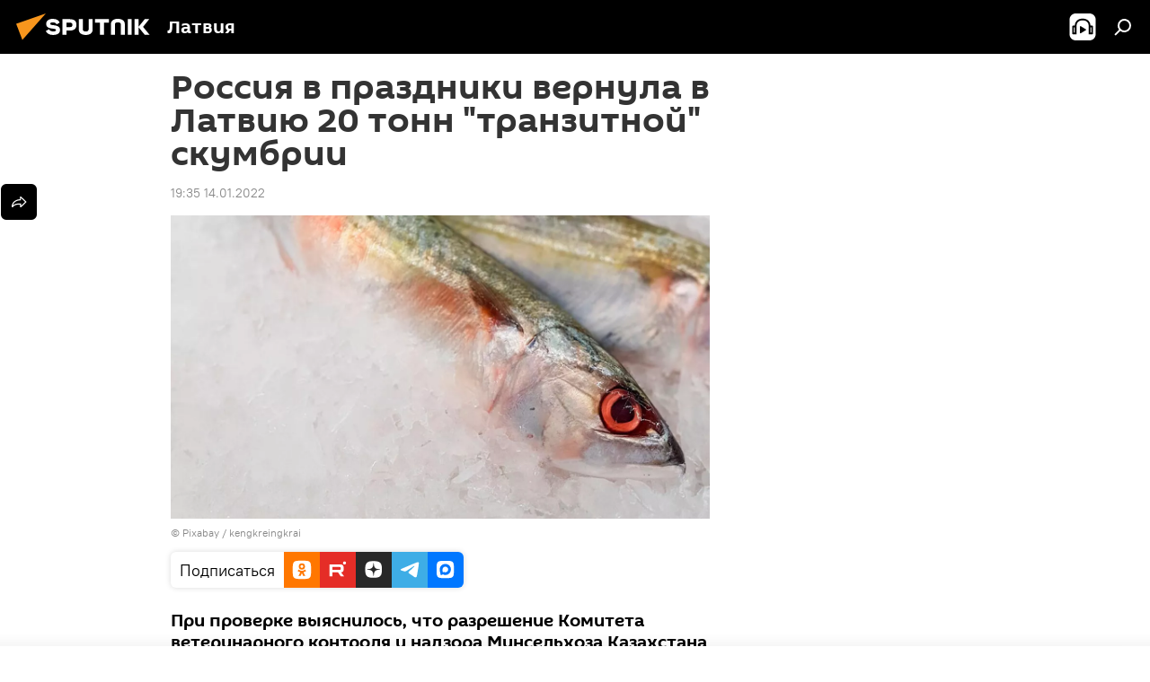

--- FILE ---
content_type: text/html; charset=utf-8
request_url: https://lv.sputniknews.ru/20220114/rossiya-v-prazdniki-vernula-v-latviyu-20-tonn-tranzitnoy-skumbrii-20013102.html
body_size: 23524
content:
<!DOCTYPE html><html lang="ru" data-lang="rus" data-charset="" dir="ltr"><head prefix="og: http://ogp.me/ns# fb: http://ogp.me/ns/fb# article: http://ogp.me/ns/article#"><title>Россия в праздники вернула в Латвию 20 тонн "транзитной" скумбрии - 14.01.2022, Sputnik Латвия</title><meta name="description" content="При проверке выяснилось, что разрешение Комитета ветеринарного контроля и надзора Минсельхоза Казахстана на ввоз почти 20 тонн скумбрии отсутствует 14.01.2022, Sputnik Латвия"><meta name="keywords" content="новости россии, россельхознадзор, грузоперевозки"><meta http-equiv="X-UA-Compatible" content="IE=edge,chrome=1"><meta http-equiv="Content-Type" content="text/html; charset=utf-8"><meta name="robots" content="index, follow, max-image-preview:large"><meta name="viewport" content="width=device-width, initial-scale=1.0, maximum-scale=1.0, user-scalable=yes"><meta name="HandheldFriendly" content="true"><meta name="MobileOptimzied" content="width"><meta name="referrer" content="always"><meta name="format-detection" content="telephone=no"><meta name="format-detection" content="address=no"><link rel="alternate" type="application/rss+xml" href="https://lv.sputniknews.ru/export/rss2/archive/index.xml"><link rel="canonical" href="https://lv.sputniknews.ru/20220114/rossiya-v-prazdniki-vernula-v-latviyu-20-tonn-tranzitnoy-skumbrii-20013102.html"><link rel="preload" as="image" href="https://cdnq1.img.sputniknewslv.com/img/07e6/01/0e/20013424_0:649:1121:1280_1920x0_80_0_0_e9186968ec71a7af6efce834e4cf5add.jpg.webp" imagesrcset="https://cdnq1.img.sputniknewslv.com/img/07e6/01/0e/20013424_0:649:1121:1280_640x0_80_0_0_ed28db431be70183d40aa48143f3c881.jpg.webp 640w,https://cdnq1.img.sputniknewslv.com/img/07e6/01/0e/20013424_0:649:1121:1280_1280x0_80_0_0_87c7a0ca0c6e6289a903b01bb39cdea0.jpg.webp 1280w,https://cdnq1.img.sputniknewslv.com/img/07e6/01/0e/20013424_0:649:1121:1280_1920x0_80_0_0_e9186968ec71a7af6efce834e4cf5add.jpg.webp 1920w"><link rel="preconnect" href="https://cdnq1.img.sputniknewslv.com/images/"><link rel="dns-prefetch" href="https://cdnq1.img.sputniknewslv.com/images/"><link rel="alternate" hreflang="ru" href="https://lv.sputniknews.ru/20220114/rossiya-v-prazdniki-vernula-v-latviyu-20-tonn-tranzitnoy-skumbrii-20013102.html"><link rel="alternate" hreflang="x-default" href="https://lv.sputniknews.ru/20220114/rossiya-v-prazdniki-vernula-v-latviyu-20-tonn-tranzitnoy-skumbrii-20013102.html"><link rel="apple-touch-icon" sizes="57x57" href="https://cdnq1.img.sputniknewslv.com/i/favicon/favicon-57x57.png"><link rel="apple-touch-icon" sizes="60x60" href="https://cdnq1.img.sputniknewslv.com/i/favicon/favicon-60x60.png"><link rel="apple-touch-icon" sizes="72x72" href="https://cdnq1.img.sputniknewslv.com/i/favicon/favicon-72x72.png"><link rel="apple-touch-icon" sizes="76x76" href="https://cdnq1.img.sputniknewslv.com/i/favicon/favicon-76x76.png"><link rel="apple-touch-icon" sizes="114x114" href="https://cdnq1.img.sputniknewslv.com/i/favicon/favicon-114x114.png"><link rel="apple-touch-icon" sizes="120x120" href="https://cdnq1.img.sputniknewslv.com/i/favicon/favicon-120x120.png"><link rel="apple-touch-icon" sizes="144x144" href="https://cdnq1.img.sputniknewslv.com/i/favicon/favicon-144x144.png"><link rel="apple-touch-icon" sizes="152x152" href="https://cdnq1.img.sputniknewslv.com/i/favicon/favicon-152x152.png"><link rel="apple-touch-icon" sizes="180x180" href="https://cdnq1.img.sputniknewslv.com/i/favicon/favicon-180x180.png"><link rel="icon" type="image/png" sizes="192x192" href="https://cdnq1.img.sputniknewslv.com/i/favicon/favicon-192x192.png"><link rel="icon" type="image/png" sizes="32x32" href="https://cdnq1.img.sputniknewslv.com/i/favicon/favicon-32x32.png"><link rel="icon" type="image/png" sizes="96x96" href="https://cdnq1.img.sputniknewslv.com/i/favicon/favicon-96x96.png"><link rel="icon" type="image/png" sizes="16x16" href="https://cdnq1.img.sputniknewslv.com/i/favicon/favicon-16x16.png"><link rel="manifest" href="/project_data/manifest.json?4"><meta name="msapplication-TileColor" content="#F4F4F4"><meta name="msapplication-TileImage" content="https://cdnq1.img.sputniknewslv.com/i/favicon/favicon-144x144.png"><meta name="theme-color" content="#F4F4F4"><link rel="shortcut icon" href="https://cdnq1.img.sputniknewslv.com/i/favicon/favicon.ico"><meta property="fb:app_id" content="565979577238890"><meta property="fb:pages" content="982290601858906"><meta name="analytics:lang" content="rus"><meta name="analytics:title" content='Россия в праздники вернула в Латвию 20 тонн "транзитной" скумбрии - 14.01.2022, Sputnik Латвия'><meta name="analytics:keyw" content="Russia, organization_Rosselkhoznadzor, keyword_gruzoperevozki"><meta name="analytics:rubric" content=""><meta name="analytics:tags" content="Новости России, Россельхознадзор, грузоперевозки"><meta name="analytics:site_domain" content="lv.sputniknews.ru"><meta name="analytics:article_id" content="20013102"><meta name="analytics:url" content="https://lv.sputniknews.ru/20220114/rossiya-v-prazdniki-vernula-v-latviyu-20-tonn-tranzitnoy-skumbrii-20013102.html"><meta name="analytics:p_ts" content="1642181700"><meta name="analytics:author" content="Sputnik Латвия"><meta name="analytics:isscroll" content="0"><meta property="og:url" content="https://lv.sputniknews.ru/20220114/rossiya-v-prazdniki-vernula-v-latviyu-20-tonn-tranzitnoy-skumbrii-20013102.html"><meta property="og:title" content='Россия в праздники вернула в Латвию 20 тонн "транзитной" скумбрии'><meta property="og:description" content="При проверке выяснилось, что разрешение Комитета ветеринарного контроля и надзора Минсельхоза Казахстана на ввоз почти 20 тонн скумбрии отсутствует"><meta property="og:type" content="article"><meta property="og:site_name" content="Sputnik Латвия"><meta property="og:locale" content="ru_LV"><meta property="og:image" content="https://cdnq1.img.sputniknewslv.com/img/07e6/01/0e/20013424_0:649:1121:1280_2072x0_60_0_0_1ac209a5f2af4ce6c8f19a8e2bd73c6e.jpg.webp"><meta property="og:image:width" content="2072"><meta name="relap-image" content="https://cdnq1.img.sputniknewslv.com/img/07e6/01/0e/20013424_0:649:1121:1280_2072x0_80_0_0_6eb3ed7bcd5ff00de0d2f25dcc315e97.jpg.webp"><meta name="twitter:card" content="summary_large_image"><meta name="twitter:image" content="https://cdnq1.img.sputniknewslv.com/img/07e6/01/0e/20013424_0:649:1121:1280_2072x0_60_0_0_1ac209a5f2af4ce6c8f19a8e2bd73c6e.jpg.webp"><meta property="article:published_time" content="20220114T1935+0200"><meta property="article:author" content="Sputnik Латвия"><link rel="author" href="https://lv.sputniknews.ru"><meta property="article:section" content="Новости"><meta property="article:tag" content="Новости России"><meta property="article:tag" content="Россельхознадзор"><meta property="article:tag" content="грузоперевозки"><meta name="relap-entity-id" content="20013102"><meta property="fb:pages" content="982290601858906"><link rel="amphtml" href="https://lv.sputniknews.ru/amp/20220114/rossiya-v-prazdniki-vernula-v-latviyu-20-tonn-tranzitnoy-skumbrii-20013102.html"><link rel="preload" as="style" onload="this.onload=null;this.rel='stylesheet'" type="text/css" href="https://cdnq1.img.sputniknewslv.com/css/libs/fonts.min.css?911eb65935"><link rel="stylesheet" type="text/css" href="https://cdnq1.img.sputniknewslv.com/css/common.min.css?9149894256"><link rel="stylesheet" type="text/css" href="https://cdnq1.img.sputniknewslv.com/css/article.min.css?9168d70001"><script src="https://cdnq1.img.sputniknewslv.com/min/js/dist/head.js?9c9052ef3"></script>
            
                <script type="text/javascript">
                    var _iub = _iub || [];
                    _iub.csConfiguration = {
                        "invalidateConsentWithoutLog":true,
                        "cookiePolicyInOtherWindow":true,
                        "reloadOnConsent":true,
                        "consentOnContinuedBrowsing":false,
                        "perPurposeConsent":true,
                        "purposes":"1,3,4,5",
                        "enableTcf":true,
                        "googleAdditionalConsentMode":true,
                        "lang":"ru",
                        "siteId":3633931,
                        "localConsentDomain": "lv.sputniknews.ru",
                        "floatingPreferencesButtonDisplay":false,
                        "cookiePolicyId":32759561,
                        "banner":{
                            "brandBackgroundColor":"#ff9600",
                            "brandTextColor":"#ffffff",
                            "acceptButtonDisplay":true,
                            "customizeButtonDisplay":true,
                            "acceptButtonColor":"#010000",
                            "acceptButtonCaptionColor":"#ffffff",
                            "customizeButtonColor":"#ffffff",
                            "customizeButtonCaptionColor":"#4e4e4e",
                            "rejectButtonColor":"#0073CE",
                            "rejectButtonCaptionColor":"white",
                            "closeButtonDisplay":false,
                            "position":"float-top-center",
                            "textColor":"#010000",
                            "backgroundColor":"#ff9600",
                            "explicitWithdrawal":true,
                            "acceptButtonCaption": "Принять и закрыть"
                        }
                    };
                </script>
                <script type="text/javascript" src="//cdn.iubenda.com/cs/tcf/safe-tcf-v2.js"></script>
                <script type="text/javascript" src="//cdn.iubenda.com/cs/tcf/stub-v2.js"></script>
                <script type="text/javascript" src="//cdn.iubenda.com/cs/iubenda_cs.js" charset="UTF-8" async></script>

            
        
            
                <script type="text/javascript">
                    var _iub = _iub || {};
                     _iub.cons_instructions = _iub.cons_instructions || [];
                     _iub.cons_instructions.push(["init", {api_key: "lrvQiFNsDWybL2WdzyrIOTHeOwuM3nki"}]);
                 </script>
                 <script type="text/javascript" src="https://cdn.iubenda.com/cons/iubenda_cons.js" async></script>
            
        <script data-iub-purposes="1">var _paq = _paq || []; (function() {var stackDomain = window.location.hostname.split('.').reverse();var domain = stackDomain[1] + '.' + stackDomain[0];_paq.push(['setCDNMask', new RegExp('cdn(\\w+).img.'+domain)]); _paq.push(['setSiteId', 'sputnik_lv']); _paq.push(['trackPageView']); _paq.push(['enableLinkTracking']); var d=document, g=d.createElement('script'), s=d.getElementsByTagName('script')[0]; g.type='text/javascript'; g.defer=true; g.async=true; g.src='//a.sputniknews.com/js/sputnik.js'; s.parentNode.insertBefore(g,s); } )();</script><script type="text/javascript" src="https://cdnq1.img.sputniknewslv.com/min/js/libs/banners/adfx.loader.bind.js?98d724fe2"></script><script>
                (window.yaContextCb = window.yaContextCb || []).push(() => {
                    replaceOriginalAdFoxMethods();
                    window.Ya.adfoxCode.hbCallbacks = window.Ya.adfoxCode.hbCallbacks || [];
                })
            </script><!--В <head> сайта один раз добавьте код загрузчика-->
<script type="text/plain" class="_iub_cs_activate-inline" data-iub-purposes="5">window.yaContextCb = window.yaContextCb || []</script>
<script type="text/plain" class="_iub_cs_activate" data-suppressedsrc="https://yandex.ru/ads/system/context.js" data-iub-purposes="5"></script><script>var endlessScrollFirst = 20013102; var endlessScrollUrl = '/services/article/infinity/'; var endlessScrollAlgorithm = ''; var endlessScrollQueue = [31920363, 31921655, 31921311, 31917456, 31920817, 31920632, 31919917, 31919755, 31917766, 31921118, 31916569, 31858197, 31916133, 31916753, 31915176];</script><script>var endlessScrollFirst = 20013102; var endlessScrollUrl = '/services/article/infinity/'; var endlessScrollAlgorithm = ''; var endlessScrollQueue = [31920363, 31921655, 31921311, 31917456, 31920817, 31920632, 31919917, 31919755, 31917766, 31921118, 31916569, 31858197, 31916133, 31916753, 31915176];</script></head><body id="body" data-ab="a" data-emoji="0" class="site_lv m-page-article "><div class="schema_org" itemscope="itemscope" itemtype="https://schema.org/WebSite"><meta itemprop="name" content="Sputnik Латвия"><meta itemprop="alternateName" content="Sputnik Латвия"><meta itemprop="description" content="Свежие события и последние новости Латвии. Фото и видео с места событий, темы дня, происшествия, аналитика."><a itemprop="url" href="https://lv.sputniknews.ru" title="Sputnik Латвия"> </a><meta itemprop="image" content="https://lv.sputniknews.ru/i/logo/logo.png"></div><ul class="schema_org" itemscope="itemscope" itemtype="http://schema.org/BreadcrumbList"><li itemprop="itemListElement" itemscope="itemscope" itemtype="http://schema.org/ListItem"><meta itemprop="name" content="Sputnik Латвия"><meta itemprop="position" content="1"><meta itemprop="item" content="https://lv.sputniknews.ru"><a itemprop="url" href="https://lv.sputniknews.ru" title="Sputnik Латвия"> </a></li><li itemprop="itemListElement" itemscope="itemscope" itemtype="http://schema.org/ListItem"><meta itemprop="name" content="Новости"><meta itemprop="position" content="2"><meta itemprop="item" content="https://lv.sputniknews.ru/20220114/"><a itemprop="url" href="https://lv.sputniknews.ru/20220114/" title="Новости"> </a></li><li itemprop="itemListElement" itemscope="itemscope" itemtype="http://schema.org/ListItem"><meta itemprop="name" content='Россия в праздники вернула в Латвию 20 тонн "транзитной" скумбрии'><meta itemprop="position" content="3"><meta itemprop="item" content="https://lv.sputniknews.ru/20220114/rossiya-v-prazdniki-vernula-v-latviyu-20-tonn-tranzitnoy-skumbrii-20013102.html"><a itemprop="url" href="https://lv.sputniknews.ru/20220114/rossiya-v-prazdniki-vernula-v-latviyu-20-tonn-tranzitnoy-skumbrii-20013102.html" title='Россия в праздники вернула в Латвию 20 тонн "транзитной" скумбрии'> </a></li></ul><div class="container"><div class="banner m-before-header m-article-desktop" data-position="article_desktop_header" data-infinity="1"><aside class="banner__content"><iframe class="relap-runtime-iframe" style="position:absolute;top:-9999px;left:-9999px;visibility:hidden;" srcdoc="<script src='https://relap.io/v7/relap.js' data-relap-token='HvaPHeJmpVila25r'></script>"></iframe>


<!--AdFox START-->
<!--riaru-->
<!--Площадка: lv.sputniknews.ru / * / *-->
<!--Тип баннера: 100%x-->
<!--Расположение: 43023_bn23-->
<div id="adfox_162254515407399385_1"></div>
<script type="text/plain" class="_iub_cs_activate-inline" data-iub-purposes="5">
      window.yaContextCb.push(()=>{
    window.Ya.adfoxCode.create({
        ownerId: 249922,
        containerId: 'adfox_162254515407399385_1',
        params: {
            pp: 'bpad',
            ps: 'ckbm',
            p2: 'fluh',
            puid1: '',
            puid2: '',
            puid3: '',
            puid4: 'Russia:organization_Rosselkhoznadzor:keyword_gruzoperevozki'
            }
        })
    })
</script></aside></div><div class="banner m-before-header m-article-mobile" data-position="article_mobile_header" data-infinity="1"><aside class="banner__content"><!--AdFox START-->
<!--riaru-->
<!--Площадка: lv.sputniknews.ru / * / *-->
<!--Тип баннера: 100%x-->
<!--Расположение: 43028_bn28-->
<div id="adfox_article_mob-1-100-300_1"></div>
<script type="text/plain" class="_iub_cs_activate-inline" data-iub-purposes="5">
     window.yaContextCb.push(()=>{
    window.Ya.adfoxCode.create({
        ownerId: 249922,
        containerId: 'adfox_article_mob-1-100-300_1',
        params: {
            pp: 'bpah',
            ps: 'ckbm',
            p2: 'fluh',
            puid1: '',
            puid2: '',
            puid3: '',
            puid4: 'Russia:organization_Rosselkhoznadzor:keyword_gruzoperevozki'
            }
        })
    })
</script></aside></div></div><div class="page" id="page"><div id="alerts"><script type="text/template" id="alertAfterRegisterTemplate">
                    
                        <div class="auth-alert m-hidden" id="alertAfterRegister">
                            <div class="auth-alert__text">
                                <%- data.success_title %> <br />
                                <%- data.success_email_1 %>
                                <span class="m-email"></span>
                                <%- data.success_email_2 %>
                            </div>
                            <div class="auth-alert__btn">
                                <button class="form__btn m-min m-black confirmEmail">
                                    <%- data.send %>
                                </button>
                            </div>
                        </div>
                    
                </script><script type="text/template" id="alertAfterRegisterNotifyTemplate">
                    
                        <div class="auth-alert" id="alertAfterRegisterNotify">
                            <div class="auth-alert__text">
                                <%- data.golink_1 %>
                                <span class="m-email">
                                    <%- user.mail %>
                                </span>
                                <%- data.golink_2 %>
                            </div>
                            <% if (user.registerConfirmCount <= 2 ) {%>
                                <div class="auth-alert__btn">
                                    <button class="form__btn m-min m-black confirmEmail">
                                        <%- data.send %>
                                    </button>
                                </div>
                            <% } %>
                        </div>
                    
                </script></div><div class="anchor" id="anchor"><div class="header " id="header"><div class="m-relative"><div class="container m-header"><div class="header__wrap"><div class="header__name"><div class="header__logo"><a href="/" title="Sputnik Латвия"><svg xmlns="http://www.w3.org/2000/svg" width="176" height="44" viewBox="0 0 176 44" fill="none"><path class="chunk_1" fill-rule="evenodd" clip-rule="evenodd" d="M45.8073 18.3817C45.8073 19.5397 47.1661 19.8409 49.3281 20.0417C54.1074 20.4946 56.8251 21.9539 56.8461 25.3743C56.8461 28.7457 54.2802 30.9568 48.9989 30.9568C44.773 30.9568 42.1067 29.1496 41 26.5814L44.4695 24.5688C45.3754 25.9277 46.5334 27.0343 49.4005 27.0343C51.3127 27.0343 52.319 26.4296 52.319 25.5751C52.319 24.5665 51.6139 24.2163 48.3942 23.866C43.7037 23.3617 41.3899 22.0029 41.3899 18.5824C41.3899 15.9675 43.3511 13 48.9359 13C52.9611 13 55.6274 14.8095 56.4305 17.1746L53.1105 19.1358C53.0877 19.1012 53.0646 19.0657 53.041 19.0295C52.4828 18.1733 51.6672 16.9224 48.6744 16.9224C46.914 16.9224 45.8073 17.4758 45.8073 18.3817ZM67.4834 13.3526H59.5918V30.707H64.0279V26.0794H67.4484C72.1179 26.0794 75.0948 24.319 75.0948 19.6401C75.0854 15.3138 72.6199 13.3526 67.4834 13.3526ZM67.4834 22.206H64.0186V17.226H67.4834C69.8975 17.226 70.654 18.0291 70.654 19.6891C70.6587 21.6527 69.6524 22.206 67.4834 22.206ZM88.6994 24.7206C88.6994 26.2289 87.4924 27.0857 85.3794 27.0857C83.3178 27.0857 82.1597 26.2289 82.1597 24.7206V13.3526H77.7236V25.0264C77.7236 28.6477 80.7425 30.9615 85.4704 30.9615C89.9999 30.9615 93.1168 28.8601 93.1168 25.0264V13.3526H88.6808L88.6994 24.7206ZM136.583 13.3526H132.159V30.7023H136.583V13.3526ZM156.097 13.3526L149.215 21.9235L156.45 30.707H151.066L144.276 22.4559V30.707H139.85V13.3526H144.276V21.8021L151.066 13.3526H156.097ZM95.6874 17.226H101.221V30.707H105.648V17.226H111.181V13.3526H95.6874V17.226ZM113.49 18.7342C113.49 15.2134 116.458 13 121.085 13C125.715 13 128.888 15.0616 128.902 18.7342V30.707H124.466V18.935C124.466 17.6789 123.259 16.8734 121.146 16.8734C119.094 16.8734 117.926 17.6789 117.926 18.935V30.707H113.49V18.7342Z" fill="white"></path><path class="chunk_2" d="M41 7L14.8979 36.5862L8 18.431L41 7Z" fill="#F8961D"></path></svg></a></div><div class="header__project"><span class="header__project-title">Латвия</span></div></div><div class="header__controls" data-nosnippet=""><div class="share m-header" data-id="20013102" data-url="https://lv.sputniknews.ru/20220114/rossiya-v-prazdniki-vernula-v-latviyu-20-tonn-tranzitnoy-skumbrii-20013102.html" data-title='Россия в праздники вернула в Латвию 20 тонн "транзитной" скумбрии'></div><div class="header__menu"><span class="header__menu-item header__menu-item-radioButton" id="radioButton" data-stream="https://nfw.ria.ru/flv/audio.aspx?ID=68862011&amp;type=mp3"><svg class="svg-icon"><use xmlns:xlink="http://www.w3.org/1999/xlink" xlink:href="/i/sprites/package/inline.svg?63#radio2"></use></svg></span><span class="header__menu-item" data-modal-open="search"><svg class="svg-icon"><use xmlns:xlink="http://www.w3.org/1999/xlink" xlink:href="/i/sprites/package/inline.svg?63#search"></use></svg></span></div></div></div></div></div></div></div><script>var GLOBAL = GLOBAL || {}; GLOBAL.translate = {}; GLOBAL.rtl = 0; GLOBAL.lang = "rus"; GLOBAL.design = "lv"; GLOBAL.charset = ""; GLOBAL.project = "sputnik_lv"; GLOBAL.htmlCache = 1; GLOBAL.translate.search = {}; GLOBAL.translate.search.notFound = "Ничего не найдено"; GLOBAL.translate.search.stringLenght = "Введите больше букв для поиска"; GLOBAL.www = "https://lv.sputniknews.ru"; GLOBAL.seo = {}; GLOBAL.seo.title = ""; GLOBAL.seo.keywords = ""; GLOBAL.seo.description = ""; GLOBAL.sock = {}; GLOBAL.sock.server = "https://cm.sputniknews.com/chat"; GLOBAL.sock.lang = "rus"; GLOBAL.sock.project = "sputnik_lv"; GLOBAL.social = {}; GLOBAL.social.fbID = "565979577238890"; GLOBAL.share = [ { name: 'twitter', mobile: false },{ name: 'odnoklassniki', mobile: false },{ name: 'whatsapp', mobile: false },{ name: 'telegram', mobile: false },{ name: 'messenger', mobile: true } ]; GLOBAL.csrf_token = ''; GLOBAL.search = {}; GLOBAL.auth = {}; GLOBAL.auth.status = 'error'; GLOBAL.auth.provider = ''; GLOBAL.auth.twitter = '/id/twitter/request/'; GLOBAL.auth.facebook = '/id/facebook/request/'; GLOBAL.auth.vkontakte = '/id/vkontakte/request/'; GLOBAL.auth.google = '/id/google/request/'; GLOBAL.auth.ok = '/id/ok/request/'; GLOBAL.auth.apple = '/id/apple/request/'; GLOBAL.auth.moderator = ''; GLOBAL.user = {}; GLOBAL.user.id = ""; GLOBAL.user.emailActive = ""; GLOBAL.user.registerConfirmCount = 0; GLOBAL.article = GLOBAL.article || {}; GLOBAL.article.id = 20013102; GLOBAL.article.chat_expired = !!1; GLOBAL.chat = GLOBAL.chat || {}; GLOBAL.chat.show = !!1; GLOBAL.locale = {"convertDate":{"yesterday":"\u0432\u0447\u0435\u0440\u0430","hours":{"nominative":"%{s} \u043c\u0438\u043d\u0443\u0442\u0443 \u043d\u0430\u0437\u0430\u0434","genitive":"%{s} \u043c\u0438\u043d\u0443\u0442\u044b \u043d\u0430\u0437\u0430\u0434"},"minutes":{"nominative":"%{s} \u0447\u0430\u0441 \u043d\u0430\u0437\u0430\u0434","genitive":"%{s} \u0447\u0430\u0441\u0430 \u043d\u0430\u0437\u0430\u0434"}},"js_templates":{"unread":"\u041d\u0435\u043f\u0440\u043e\u0447\u0438\u0442\u0430\u043d\u043d\u044b\u0435","you":"\u0412\u044b","author":"\u0430\u0432\u0442\u043e\u0440","report":"\u041f\u043e\u0436\u0430\u043b\u043e\u0432\u0430\u0442\u044c\u0441\u044f","reply":"\u041e\u0442\u0432\u0435\u0442\u0438\u0442\u044c","block":"\u0417\u0430\u0431\u043b\u043e\u043a\u0438\u0440\u043e\u0432\u0430\u0442\u044c","remove":"\u0423\u0434\u0430\u043b\u0438\u0442\u044c","closeall":"\u0417\u0430\u043a\u0440\u044b\u0442\u044c \u0432\u0441\u0435","notifications":"Notificaciones","disable_twelve":"\u041e\u0442\u043a\u043b\u044e\u0447\u0438\u0442\u044c \u043d\u0430 12 \u0447\u0430\u0441\u043e\u0432","new_message":"\u041d\u043e\u0432\u043e\u0435 \u0441\u043e\u043e\u0431\u0449\u0435\u043d\u0438\u0435 \u043e\u0442sputniknews.ru","acc_block":"\u0412\u0430\u0448 \u0430\u043a\u043a\u0430\u0443\u043d\u0442 \u0437\u0430\u0431\u043b\u043e\u043a\u0438\u0440\u043e\u0432\u0430\u043d \u0430\u0434\u043c\u0438\u043d\u0438\u0441\u0442\u0440\u0430\u0442\u043e\u0440\u043e\u043c \u0441\u0430\u0439\u0442\u0430","acc_unblock":"\u0412\u0430\u0448 \u0430\u043a\u043a\u0430\u0443\u043d\u0442 \u0440\u0430\u0437\u0431\u043b\u043e\u043a\u0438\u0440\u043e\u0432\u0430\u043d \u0430\u0434\u043c\u0438\u043d\u0438\u0441\u0442\u0440\u0430\u0442\u043e\u0440\u043e\u043c \u0441\u0430\u0439\u0442\u0430","you_subscribe_1":"\u0412\u044b \u043f\u043e\u0434\u043f\u0438\u0441\u0430\u043d\u044b \u043d\u0430 \u0442\u0435\u043c\u0443 ","you_subscribe_2":"\u0423\u043f\u0440\u0430\u0432\u043b\u044f\u0442\u044c \u0441\u0432\u043e\u0438\u043c\u0438 \u043f\u043e\u0434\u043f\u0438\u0441\u043a\u0430\u043c\u0438 \u0432\u044b \u043c\u043e\u0436\u0435\u0442\u0435 \u0432 \u043b\u0438\u0447\u043d\u043e\u043c \u043a\u0430\u0431\u0438\u043d\u0435\u0442\u0435","you_received_warning_1":"\u0412\u044b \u043f\u043e\u043b\u0443\u0447\u0438\u043b\u0438 ","you_received_warning_2":" \u043f\u0440\u0435\u0434\u0443\u043f\u0440\u0435\u0436\u0434\u0435\u043d\u0438\u0435. \u0423\u0432\u0430\u0436\u0430\u0439\u0442\u0435 \u0434\u0440\u0443\u0433\u0438\u0445 \u0443\u0447\u0430\u0441\u0442\u043d\u0438\u043a\u043e\u0432 \u0438 \u043d\u0435 \u043d\u0430\u0440\u0443\u0448\u0430\u0439\u0442\u0435 \u043f\u0440\u0430\u0432\u0438\u043b\u0430 \u043a\u043e\u043c\u043c\u0435\u043d\u0442\u0438\u0440\u043e\u0432\u0430\u043d\u0438\u044f. \u041f\u043e\u0441\u043b\u0435 \u0442\u0440\u0435\u0442\u044c\u0435\u0433\u043e \u043d\u0430\u0440\u0443\u0448\u0435\u043d\u0438\u044f \u0432\u044b \u0431\u0443\u0434\u0435\u0442\u0435 \u0437\u0430\u0431\u043b\u043e\u043a\u0438\u0440\u043e\u0432\u0430\u043d\u044b \u043d\u0430 12 \u0447\u0430\u0441\u043e\u0432.","block_time":"\u0421\u0440\u043e\u043a \u0431\u043b\u043e\u043a\u0438\u0440\u043e\u0432\u043a\u0438: ","hours":" \u0447\u0430\u0441\u043e\u0432","forever":"\u043d\u0430\u0432\u0441\u0435\u0433\u0434\u0430","feedback":"\u0421\u0432\u044f\u0437\u0430\u0442\u044c\u0441\u044f","my_subscriptions":"\u041c\u043e\u0438 \u043f\u043e\u0434\u043f\u0438\u0441\u043a\u0438","rules":"\u041f\u0440\u0430\u0432\u0438\u043b\u0430 \u043a\u043e\u043c\u043c\u0435\u043d\u0442\u0438\u0440\u043e\u0432\u0430\u043d\u0438\u044f \u043c\u0430\u0442\u0435\u0440\u0438\u0430\u043b\u043e\u0432","chat":"\u0427\u0430\u0442: ","chat_new_messages":"\u041d\u043e\u0432\u044b\u0435 \u0441\u043e\u043e\u0431\u0449\u0435\u043d\u0438\u044f \u0432 \u0447\u0430\u0442\u0435","chat_moder_remove_1":"\u0412\u0430\u0448\u0435 \u0441\u043e\u043e\u0431\u0449\u0435\u043d\u0438\u0435 ","chat_moder_remove_2":" \u0431\u044b\u043b\u043e \u0443\u0434\u0430\u043b\u0435\u043d\u043e \u0430\u0434\u043c\u0438\u043d\u0438\u0441\u0442\u0440\u0430\u0442\u043e\u0440\u043e\u043c","chat_close_time_1":"\u0412 \u0447\u0430\u0442\u0435 \u043d\u0438\u043a\u0442\u043e \u043d\u0435 \u043f\u0438\u0441\u0430\u043b \u0431\u043e\u043b\u044c\u0448\u0435 12 \u0447\u0430\u0441\u043e\u0432, \u043e\u043d \u0437\u0430\u043a\u0440\u043e\u0435\u0442\u0441\u044f \u0447\u0435\u0440\u0435\u0437 ","chat_close_time_2":" \u0447\u0430\u0441\u043e\u0432","chat_new_emoji_1":"\u041d\u043e\u0432\u044b\u0435 \u0440\u0435\u0430\u043a\u0446\u0438\u0438 ","chat_new_emoji_2":" \u0432\u0430\u0448\u0435\u043c\u0443 \u0441\u043e\u043e\u0431\u0449\u0435\u043d\u0438\u044e ","chat_message_reply_1":"\u041d\u0430 \u0432\u0430\u0448 \u043a\u043e\u043c\u043c\u0435\u043d\u0442\u0430\u0440\u0438\u0439 ","chat_message_reply_2":" \u043e\u0442\u0432\u0435\u0442\u0438\u043b \u043f\u043e\u043b\u044c\u0437\u043e\u0432\u0430\u0442\u0435\u043b\u044c ","chat_verify_message":"\n \u0421\u043f\u0430\u0441\u0438\u0431\u043e! \u0412\u0430\u0448\u0435 \u0441\u043e\u043e\u0431\u0449\u0435\u043d\u0438\u0435 \u0431\u0443\u0434\u0435\u0442 \u043e\u043f\u0443\u0431\u043b\u0438\u043a\u043e\u0432\u0430\u043d\u043e \u043f\u043e\u0441\u043b\u0435 \u043f\u0440\u043e\u0432\u0435\u0440\u043a\u0438 \u043c\u043e\u0434\u0435\u0440\u0430\u0442\u043e\u0440\u0430\u043c\u0438 \u0441\u0430\u0439\u0442\u0430.\n ","emoji_1":"\u041d\u0440\u0430\u0432\u0438\u0442\u0441\u044f","emoji_2":"\u0425\u0430-\u0425\u0430","emoji_3":"\u0423\u0434\u0438\u0432\u0438\u0442\u0435\u043b\u044c\u043d\u043e","emoji_4":"\u0413\u0440\u0443\u0441\u0442\u043d\u043e","emoji_5":"\u0412\u043e\u0437\u043c\u0443\u0442\u0438\u0442\u0435\u043b\u044c\u043d\u043e","emoji_6":"\u041d\u0435 \u043d\u0440\u0430\u0432\u0438\u0442\u0441\u044f","site_subscribe_podcast":{"success":"\u0421\u043f\u0430\u0441\u0438\u0431\u043e, \u0432\u044b \u043f\u043e\u0434\u043f\u0438\u0441\u0430\u043d\u044b \u043d\u0430 \u0440\u0430\u0441\u0441\u044b\u043b\u043a\u0443! \u041d\u0430\u0441\u0442\u0440\u043e\u0438\u0442\u044c \u0438\u043b\u0438 \u043e\u0442\u043c\u0435\u043d\u0438\u0442\u044c \u043f\u043e\u0434\u043f\u0438\u0441\u043a\u0443 \u043c\u043e\u0436\u043d\u043e \u0432 \u043b\u0438\u0447\u043d\u043e\u043c \u043a\u0430\u0431\u0438\u043d\u0435\u0442\u0435","subscribed":"\u0412\u044b \u0443\u0436\u0435 \u043f\u043e\u0434\u043f\u0438\u0441\u0430\u043d\u044b \u043d\u0430 \u044d\u0442\u0443 \u0440\u0430\u0441\u0441\u044b\u043b\u043a\u0443","error":"\u041f\u0440\u043e\u0438\u0437\u043e\u0448\u043b\u0430 \u043d\u0435\u043f\u0440\u0435\u0434\u0432\u0438\u0434\u0435\u043d\u043d\u0430\u044f \u043e\u0448\u0438\u0431\u043a\u0430. \u041f\u043e\u0436\u0430\u043b\u0443\u0439\u0441\u0442\u0430, \u043f\u043e\u0432\u0442\u043e\u0440\u0438\u0442\u0435 \u043f\u043e\u043f\u044b\u0442\u043a\u0443 \u043f\u043e\u0437\u0436\u0435"}},"smartcaptcha":{"site_key":"ysc1_Zf0zfLRI3tRHYHJpbX6EjjBcG1AhG9LV0dmZQfJu8ba04c1b"}}; GLOBAL = {...GLOBAL, ...{"subscribe":{"@attributes":{"ratio":"0.2"},"email":"\u0412\u0432\u0435\u0434\u0438\u0442\u0435 e-mail","button":"\u041f\u043e\u0434\u043f\u0438\u0441\u0430\u0442\u044c\u0441\u044f","send":"\u0421\u043f\u0430\u0441\u0438\u0431\u043e, \u0432\u0430\u043c \u043e\u0442\u043f\u0440\u0430\u0432\u043b\u0435\u043d\u043e \u043f\u0438\u0441\u044c\u043c\u043e \u0441\u043e \u0441\u0441\u044b\u043b\u043a\u043e\u0439 \u0434\u043b\u044f \u043f\u043e\u0434\u0442\u0432\u0435\u0440\u0436\u0434\u0435\u043d\u0438\u044f \u043f\u043e\u0434\u043f\u0438\u0441\u043a\u0438","subscribe":"\u0421\u043f\u0430\u0441\u0438\u0431\u043e, \u0432\u044b \u043f\u043e\u0434\u043f\u0438\u0441\u0430\u043d\u044b \u043d\u0430 \u0440\u0430\u0441\u0441\u044b\u043b\u043a\u0443! \u041d\u0430\u0441\u0442\u0440\u043e\u0438\u0442\u044c \u0438\u043b\u0438 \u043e\u0442\u043c\u0435\u043d\u0438\u0442\u044c \u043f\u043e\u0434\u043f\u0438\u0441\u043a\u0443 \u043c\u043e\u0436\u043d\u043e \u0432 \u043b\u0438\u0447\u043d\u043e\u043c \u043a\u0430\u0431\u0438\u043d\u0435\u0442\u0435","confirm":"\u0412\u044b \u0443\u0436\u0435 \u043f\u043e\u0434\u043f\u0438\u0441\u0430\u043d\u044b \u043d\u0430 \u044d\u0442\u0443 \u0440\u0430\u0441\u0441\u044b\u043b\u043a\u0443","registration":{"@attributes":{"button":"\u0417\u0430\u0440\u0435\u0433\u0438\u0441\u0442\u0440\u0438\u0440\u043e\u0432\u0430\u0442\u044c\u0441\u044f","ratio":"0.1"}},"social":{"@attributes":{"count":"6","ratio":"0.7"},"comment":[{},{}],"item":[{"@attributes":{"type":"ok","title":"odnoklassniki","url":"https:\/\/ok.ru\/group\/54054478545018","ratio":"0.125"}},{"@attributes":{"type":"yt","title":"YouTube","url":"https:\/\/youtube.com\/channel\/UCE8LqmM9zkuzOgaYhakwTdw","ratio":"0.125"}},{"@attributes":{"type":"yd","title":"yandex dzen","url":"https:\/\/news.yandex.ru\/index.html?from=rubric&favid=254147640","ratio":"0.125"}},{"@attributes":{"type":"tg","title":"telegram","url":"https:\/\/telegram.me\/SputnikLV","ratio":"0.125"}}]}}}}; GLOBAL.js = {}; GLOBAL.js.videoplayer = "https://cdnq1.img.sputniknewslv.com/min/js/dist/videoplayer.js?9651130d6"; GLOBAL.userpic = "/userpic/"; GLOBAL.gmt = ""; GLOBAL.tz = "+0200"; GLOBAL.projectList = [ { title: 'Международный', country: [ { title: 'Английский', url: 'https://sputnikglobe.com', flag: 'flags-INT', lang: 'International', lang2: 'English' }, ] }, { title: 'Ближний Восток', country: [ { title: 'Арабский', url: 'https://sarabic.ae/', flag: 'flags-INT', lang: 'Sputnik عربي', lang2: 'Arabic' }, { title: 'Турецкий', url: 'https://anlatilaninotesi.com.tr/', flag: 'flags-TUR', lang: 'Türkiye', lang2: 'Türkçe' }, { title: 'Фарси', url: 'https://spnfa.ir/', flag: 'flags-INT', lang: 'Sputnik ایران', lang2: 'Persian' }, { title: 'Дари', url: 'https://sputnik.af/', flag: 'flags-INT', lang: 'Sputnik افغانستان', lang2: 'Dari' }, ] }, { title: 'Латинская Америка', country: [ { title: 'Испанский', url: 'https://noticiaslatam.lat/', flag: 'flags-INT', lang: 'Mundo', lang2: 'Español' }, { title: 'Португальский', url: 'https://noticiabrasil.net.br/', flag: 'flags-BRA', lang: 'Brasil', lang2: 'Português' }, ] }, { title: 'Южная Азия', country: [ { title: 'Хинди', url: 'https://hindi.sputniknews.in', flag: 'flags-IND', lang: 'भारत', lang2: 'हिंदी' }, { title: 'Английский', url: 'https://sputniknews.in', flag: 'flags-IND', lang: 'India', lang2: 'English' }, ] }, { title: 'Восточная и Юго-Восточная Азия', country: [ { title: 'Вьетнамский', url: 'https://kevesko.vn/', flag: 'flags-VNM', lang: 'Việt Nam', lang2: 'Tiếng Việt' }, { title: 'Японский', url: 'https://sputniknews.jp/', flag: 'flags-JPN', lang: '日本', lang2: '日本語' }, { title: 'Китайский', url: 'https://sputniknews.cn/', flag: 'flags-CHN', lang: '中国', lang2: '中文' }, ] }, { title: 'Центральная Азия', country: [ { title: 'Казахский', url: 'https://sputnik.kz/', flag: 'flags-KAZ', lang: 'Қазақстан', lang2: 'Қазақ тілі' }, { title: 'Киргизский', url: 'https://sputnik.kg/', flag: 'flags-KGZ', lang: 'Кыргызстан', lang2: 'Кыргызча' }, { title: 'Узбекский', url: 'https://oz.sputniknews.uz/', flag: 'flags-UZB', lang: 'Oʻzbekiston', lang2: 'Ўзбекча' }, { title: 'Таджикский', url: 'https://sputnik.tj/', flag: 'flags-TJK', lang: 'Тоҷикистон', lang2: 'Тоҷикӣ' }, ] }, { title: 'Африка', country: [ { title: 'Французский', url: 'https://fr.sputniknews.africa/', flag: 'flags-INT', lang: 'Afrique', lang2: 'Français' }, { title: 'Английский', url: 'https://en.sputniknews.africa', flag: 'flags-INT', lang: 'Africa', lang2: 'English' }, ] }, { title: 'Закавказье', country: [ { title: 'Армянский', url: 'https://arm.sputniknews.ru/', flag: 'flags-ARM', lang: 'Արմենիա', lang2: 'Հայերեն' }, { title: 'Абхазский', url: 'https://sputnik-abkhazia.info/', flag: 'flags-ABH', lang: 'Аҧсны', lang2: 'Аҧсышәала' }, { title: 'Осетинский', url: 'https://sputnik-ossetia.com/', flag: 'flags-OST', lang: 'Хуссар Ирыстон', lang2: 'Иронау' }, { title: 'Грузинский', url: 'https://sputnik-georgia.com/', flag: 'flags-GEO', lang: 'საქართველო', lang2: 'ქართული' }, { title: 'Азербайджанский', url: 'https://sputnik.az/', flag: 'flags-AZE', lang: 'Azərbaycan', lang2: 'Аzərbaycanca' }, ] }, { title: 'Европа', country: [ { title: 'Сербский', url: 'https://sputnikportal.rs/', flag: 'flags-SRB', lang: 'Србиjа', lang2: 'Српски' }, { title: 'Русский', url: 'https://lv.sputniknews.ru/', flag: 'flags-LVA', lang: 'Latvija', lang2: 'Русский' }, { title: 'Русский', url: 'https://lt.sputniknews.ru/', flag: 'flags-LTU', lang: 'Lietuva', lang2: 'Русский' }, { title: 'Молдавский', url: 'https://md.sputniknews.com/', flag: 'flags-MDA', lang: 'Moldova', lang2: 'Moldovenească' }, { title: 'Белорусский', url: 'https://bel.sputnik.by/', flag: 'flags-BLR', lang: 'Беларусь', lang2: 'Беларускi' } ] }, ];</script><div class="wrapper" id="endless" data-infinity-max-count="2"><div class="endless__item " data-infinity="1" data-supertag="0" data-remove-fat="0" data-advertisement-project="0" data-remove-advertisement="0" data-id="20013102" data-date="20220114" data-endless="1" data-domain="lv.sputniknews.ru" data-project="sputnik_lv" data-url="/20220114/rossiya-v-prazdniki-vernula-v-latviyu-20-tonn-tranzitnoy-skumbrii-20013102.html" data-full-url="https://lv.sputniknews.ru/20220114/rossiya-v-prazdniki-vernula-v-latviyu-20-tonn-tranzitnoy-skumbrii-20013102.html" data-title='Россия в праздники вернула в Латвию 20 тонн "транзитной" скумбрии' data-published="2022-01-14T19:35+0200" data-text-length="1850" data-keywords="новости россии, россельхознадзор, грузоперевозки" data-author="Sputnik Латвия" data-analytics-keyw="Russia, organization_Rosselkhoznadzor, keyword_gruzoperevozki" data-analytics-rubric="" data-analytics-tags="Новости России, Россельхознадзор, грузоперевозки" data-article-show="" data-chat-expired="" data-pts="1642181700" data-article-type="article" data-is-scroll="1" data-head-title='Россия в праздники вернула в Латвию 20 тонн "транзитной" скумбрии - Sputnik Латвия, 14.01.2022'><div class="container m-content"><div class="layout"><div class="article "><div class="article__meta" itemscope="" itemtype="https://schema.org/Article"><div itemprop="mainEntityOfPage">https://lv.sputniknews.ru/20220114/rossiya-v-prazdniki-vernula-v-latviyu-20-tonn-tranzitnoy-skumbrii-20013102.html</div><a itemprop="url" href="https://lv.sputniknews.ru/20220114/rossiya-v-prazdniki-vernula-v-latviyu-20-tonn-tranzitnoy-skumbrii-20013102.html" title='Россия в праздники вернула в Латвию 20 тонн "транзитной" скумбрии'></a><div itemprop="headline">Россия в праздники вернула в Латвию 20 тонн "транзитной" скумбрии</div><div itemprop="name">Россия в праздники вернула в Латвию 20 тонн "транзитной" скумбрии</div><div itemprop="alternateName">Sputnik Латвия</div><div itemprop="description">При проверке выяснилось, что разрешение Комитета ветеринарного контроля и надзора Минсельхоза Казахстана на ввоз почти 20 тонн скумбрии отсутствует 14.01.2022, Sputnik Латвия</div><div itemprop="datePublished">2022-01-14T19:35+0200</div><div itemprop="dateCreated">2022-01-14T19:35+0200</div><div itemprop="dateModified">2022-01-14T19:35+0200</div><div itemprop="articleSection">новости россии</div><div itemprop="articleSection">россельхознадзор</div><div itemprop="articleSection">грузоперевозки</div><div itemprop="associatedMedia">https://cdnq1.img.sputniknewslv.com/img/07e6/01/0e/20013424_0:649:1121:1280_1920x0_80_0_0_e9186968ec71a7af6efce834e4cf5add.jpg.webp</div><div itemprop="articleBody">РИГА, 14 янв — Sputnik. Россия вернула в Латвию почти 20 тонн мороженой скумбрии, которая следовала в Казахстан, сообщается на сайте Северо-Западного управления Россельхознадзора.В праздничные дни должностными лицами управления на российско-латвийской границе в МАПП "Бурачки" в Псковской области запрещен ввоз 19,5 тонны неразделанной мороженой скумбрии. Партия рыбы, произведенная норвежским предприятием в поселке Селье, следовала автотранспортным средством в Казахстан.При проверке документов инспектором было установлено, что разрешение Комитета ветеринарного контроля и надзора Минсельхоза Казахстана на ввоз почти 20 тонн скумбрии отсутствует.Ввоз морской рыбы на таможенную территорию ЕАЭС запрещен, оформлен акт о возврате груза на сопредельную территорию.Sputnik Латвия неоднократно писал о попытках ввоза в Россию из Латвии грузов без оформленных надлежащим образом документов. Так, в конце декабря Россия вернула в Латвию партию из 400 килограммов свежих личи, которые следовали в Москву в адрес компании, занимающейся оптовой торговлей фруктами и овощами. В ходе проверки инспектором ведомства было установлено нарушение указания Россельхознадзора и статьи 23 п. 2 Федерального закона "О карантине растений" № 206, согласно которым поставки подкарантинной продукции высокого фитосанитарного риска из Республики Мадагаскар по реэкспортным фитосанитарным сертификатам запрещены.В конце октября Россия вернула в Латвию около двух тонн муки семола производства Италии из-за недостоверного декларирования. В документах был заявлен протокол испытания лаборатории "ПродЭкпертиза", местонахождение которой не было подтверждено по фактическому адресу осуществления деятельности.В конце июня Россия вернула в Латвию 38 тонн лосося и скумбрии, партия груза следовала в Киргизию, однако у перевозчика отсутствовало разрешение ветеринарной инспекции республики на ввоз рыбы.</div><div itemprop="citation">https://lv.sputniknews.ru/20220103/rossiya-vernula-v-latviyu-20-tonn-govyazhey-pecheni-iz-za-sorvannoy-plomby-19881143.html</div><div itemprop="copyrightHolder" itemscope="" itemtype="http://schema.org/Organization"><div itemprop="name">Sputnik Латвия</div><a itemprop="url" href="https://lv.sputniknews.ru" title="Sputnik Латвия"> </a><div itemprop="email">media@sputniknews.com</div><div itemprop="telephone">+74956456601</div><div itemprop="legalName">MIA „Rossiya Segodnya“</div><a itemprop="sameAs" href="https://ok.ru/group/54054478545018"> </a><a itemprop="sameAs" href="https://rutube.ru/channel/24799145/"> </a><a itemprop="sameAs" href="https://dzen.ru/lv.sputniknews.ru"> </a><a itemprop="sameAs" href="https://t.me/sputnik_lv"> </a><a itemprop="sameAs" href="https://max.ru/lv_sputniknews_ru"> </a><div itemprop="logo" itemscope="" itemtype="https://schema.org/ImageObject"><a itemprop="url" href="https://lv.sputniknews.ru/i/logo/logo.png" title="Sputnik Латвия"> </a><a itemprop="contentUrl" href="https://lv.sputniknews.ru/i/logo/logo.png" title="Sputnik Латвия"> </a><div itemprop="width">252</div><div itemprop="height">60</div></div></div><div itemprop="copyrightYear">2022</div><div itemprop="creator" itemscope="" itemtype="http://schema.org/Organization"><div itemprop="name">Sputnik Латвия</div><a itemprop="url" href="https://lv.sputniknews.ru" title="Sputnik Латвия"> </a><div itemprop="email">media@sputniknews.com</div><div itemprop="telephone">+74956456601</div><div itemprop="legalName">MIA „Rossiya Segodnya“</div><a itemprop="sameAs" href="https://ok.ru/group/54054478545018"> </a><a itemprop="sameAs" href="https://rutube.ru/channel/24799145/"> </a><a itemprop="sameAs" href="https://dzen.ru/lv.sputniknews.ru"> </a><a itemprop="sameAs" href="https://t.me/sputnik_lv"> </a><a itemprop="sameAs" href="https://max.ru/lv_sputniknews_ru"> </a><div itemprop="logo" itemscope="" itemtype="https://schema.org/ImageObject"><a itemprop="url" href="https://lv.sputniknews.ru/i/logo/logo.png" title="Sputnik Латвия"> </a><a itemprop="contentUrl" href="https://lv.sputniknews.ru/i/logo/logo.png" title="Sputnik Латвия"> </a><div itemprop="width">252</div><div itemprop="height">60</div></div></div><div itemprop="genre">Новости</div><div itemprop="inLanguage">ru_LV</div><div itemprop="sourceOrganization" itemscope="" itemtype="http://schema.org/Organization"><div itemprop="name">Sputnik Латвия</div><a itemprop="url" href="https://lv.sputniknews.ru" title="Sputnik Латвия"> </a><div itemprop="email">media@sputniknews.com</div><div itemprop="telephone">+74956456601</div><div itemprop="legalName">MIA „Rossiya Segodnya“</div><a itemprop="sameAs" href="https://ok.ru/group/54054478545018"> </a><a itemprop="sameAs" href="https://rutube.ru/channel/24799145/"> </a><a itemprop="sameAs" href="https://dzen.ru/lv.sputniknews.ru"> </a><a itemprop="sameAs" href="https://t.me/sputnik_lv"> </a><a itemprop="sameAs" href="https://max.ru/lv_sputniknews_ru"> </a><div itemprop="logo" itemscope="" itemtype="https://schema.org/ImageObject"><a itemprop="url" href="https://lv.sputniknews.ru/i/logo/logo.png" title="Sputnik Латвия"> </a><a itemprop="contentUrl" href="https://lv.sputniknews.ru/i/logo/logo.png" title="Sputnik Латвия"> </a><div itemprop="width">252</div><div itemprop="height">60</div></div></div><div itemprop="image" itemscope="" itemtype="https://schema.org/ImageObject"><a itemprop="url" href="https://cdnq1.img.sputniknewslv.com/img/07e6/01/0e/20013424_0:649:1121:1280_1920x0_80_0_0_e9186968ec71a7af6efce834e4cf5add.jpg.webp" title="Скумбрия свежемороженая "></a><a itemprop="contentUrl" href="https://cdnq1.img.sputniknewslv.com/img/07e6/01/0e/20013424_0:649:1121:1280_1920x0_80_0_0_e9186968ec71a7af6efce834e4cf5add.jpg.webp" title="Скумбрия свежемороженая "></a><div itemprop="width">1920</div><div itemprop="height">1080</div><div itemprop="representativeOfPage">true</div></div><a itemprop="thumbnailUrl" href="https://cdnq1.img.sputniknewslv.com/img/07e6/01/0e/20013424_0:649:1121:1280_1920x0_80_0_0_e9186968ec71a7af6efce834e4cf5add.jpg.webp"></a><div itemprop="image" itemscope="" itemtype="https://schema.org/ImageObject"><a itemprop="url" href="https://cdnq1.img.sputniknewslv.com/img/07e6/01/0e/20013424_0:439:1121:1280_1920x0_80_0_0_ee0f7d293c4a9d49b801c82fa4d061a7.jpg.webp" title="Скумбрия свежемороженая "></a><a itemprop="contentUrl" href="https://cdnq1.img.sputniknewslv.com/img/07e6/01/0e/20013424_0:439:1121:1280_1920x0_80_0_0_ee0f7d293c4a9d49b801c82fa4d061a7.jpg.webp" title="Скумбрия свежемороженая "></a><div itemprop="width">1920</div><div itemprop="height">1440</div><div itemprop="representativeOfPage">true</div></div><a itemprop="thumbnailUrl" href="https://cdnq1.img.sputniknewslv.com/img/07e6/01/0e/20013424_0:439:1121:1280_1920x0_80_0_0_ee0f7d293c4a9d49b801c82fa4d061a7.jpg.webp">https://cdnq1.img.sputniknewslv.com/img/07e6/01/0e/20013424_0:439:1121:1280_1920x0_80_0_0_ee0f7d293c4a9d49b801c82fa4d061a7.jpg.webp</a><div itemprop="image" itemscope="" itemtype="https://schema.org/ImageObject"><a itemprop="url" href="https://cdnq1.img.sputniknewslv.com/img/07e6/01/0e/20013424_0:159:1121:1280_1920x0_80_0_0_a602e17ffbdc8ba40cf85f2c58bf7da2.jpg.webp" title="Скумбрия свежемороженая "></a><a itemprop="contentUrl" href="https://cdnq1.img.sputniknewslv.com/img/07e6/01/0e/20013424_0:159:1121:1280_1920x0_80_0_0_a602e17ffbdc8ba40cf85f2c58bf7da2.jpg.webp" title="Скумбрия свежемороженая "></a><div itemprop="width">1920</div><div itemprop="height">1920</div><div itemprop="representativeOfPage">true</div></div><a itemprop="thumbnailUrl" href="https://cdnq1.img.sputniknewslv.com/img/07e6/01/0e/20013424_0:159:1121:1280_1920x0_80_0_0_a602e17ffbdc8ba40cf85f2c58bf7da2.jpg.webp" title="Скумбрия свежемороженая "></a><div itemprop="publisher" itemscope="" itemtype="http://schema.org/Organization"><div itemprop="name">Sputnik Латвия</div><a itemprop="url" href="https://lv.sputniknews.ru" title="Sputnik Латвия"> </a><div itemprop="email">media@sputniknews.com</div><div itemprop="telephone">+74956456601</div><div itemprop="legalName">MIA „Rossiya Segodnya“</div><a itemprop="sameAs" href="https://ok.ru/group/54054478545018"> </a><a itemprop="sameAs" href="https://rutube.ru/channel/24799145/"> </a><a itemprop="sameAs" href="https://dzen.ru/lv.sputniknews.ru"> </a><a itemprop="sameAs" href="https://t.me/sputnik_lv"> </a><a itemprop="sameAs" href="https://max.ru/lv_sputniknews_ru"> </a><div itemprop="logo" itemscope="" itemtype="https://schema.org/ImageObject"><a itemprop="url" href="https://lv.sputniknews.ru/i/logo/logo.png" title="Sputnik Латвия"> </a><a itemprop="contentUrl" href="https://lv.sputniknews.ru/i/logo/logo.png" title="Sputnik Латвия"> </a><div itemprop="width">252</div><div itemprop="height">60</div></div></div><div itemprop="author" itemscope="" itemtype="https://schema.org/Person"><div itemprop="name">Sputnik Латвия</div></div><div itemprop="keywords">новости россии, россельхознадзор, грузоперевозки</div><div itemprop="about" itemscope="" itemtype="https://schema.org/Thing"><div itemprop="name">новости россии, россельхознадзор, грузоперевозки</div></div></div><div class="article__header"><h1 class="article__title">Россия в праздники вернула в Латвию 20 тонн "транзитной" скумбрии</h1><div class="article__info " data-nosnippet=""><div class="article__info-date"><a href="/20220114/" class="" title="Архив новостей" data-unixtime="1642181700">19:35 14.01.2022</a> </div><div class="article__view" data-id="20013102"></div></div><div class="article__announce"><div class="media" data-media-tipe="ar16x9"><div class="media__size"><div class="photoview__open" data-photoview-group="20013102" data-photoview-src="https://cdnq1.img.sputniknewslv.com/img/07e6/01/0e/20013424_0:0:1121:1280_1440x900_80_0_1_f8fb797f8efabc126ed936d3db86d20b.jpg.webp?source-sid=" data-photoview-image-id="20013420" data-photoview-sharelink="https://lv.sputniknews.ru/20220114/rossiya-v-prazdniki-vernula-v-latviyu-20-tonn-tranzitnoy-skumbrii-20013102.html?share-img=20013420"><noindex><div class="photoview__open-info"><span class="photoview__copyright">© Pixabay / kengkreingkrai</span><span class="photoview__ext-link"></span><span class="photoview__desc-text">Скумбрия свежемороженая </span></div></noindex><img media-type="ar16x9" data-source-sid="" alt="Скумбрия свежемороженая  - Sputnik Латвия, 1920, 14.01.2022" title="Скумбрия свежемороженая " src="https://cdnq1.img.sputniknewslv.com/img/07e6/01/0e/20013424_0:649:1121:1280_1920x0_80_0_0_e9186968ec71a7af6efce834e4cf5add.jpg.webp" decoding="async" width="1920" height="1080" srcset="https://cdnq1.img.sputniknewslv.com/img/07e6/01/0e/20013424_0:649:1121:1280_640x0_80_0_0_ed28db431be70183d40aa48143f3c881.jpg.webp 640w,https://cdnq1.img.sputniknewslv.com/img/07e6/01/0e/20013424_0:649:1121:1280_1280x0_80_0_0_87c7a0ca0c6e6289a903b01bb39cdea0.jpg.webp 1280w,https://cdnq1.img.sputniknewslv.com/img/07e6/01/0e/20013424_0:649:1121:1280_1920x0_80_0_0_e9186968ec71a7af6efce834e4cf5add.jpg.webp 1920w"><script type="application/ld+json">
                    {
                        "@context": "http://schema.org",
                        "@type": "ImageObject",
                        "url": "https://cdnq1.img.sputniknewslv.com/img/07e6/01/0e/20013424_0:649:1121:1280_640x0_80_0_0_ed28db431be70183d40aa48143f3c881.jpg.webp",
                        
                            "thumbnail": [
                                
                                    {
                                        "@type": "ImageObject",
                                        "url": "https://cdnq1.img.sputniknewslv.com/img/07e6/01/0e/20013424_0:649:1121:1280_640x0_80_0_0_ed28db431be70183d40aa48143f3c881.jpg.webp",
                                        "image": "https://cdnq1.img.sputniknewslv.com/img/07e6/01/0e/20013424_0:649:1121:1280_640x0_80_0_0_ed28db431be70183d40aa48143f3c881.jpg.webp"
                                    },
                                    {
                                        "@type": "ImageObject",
                                        "url": "https://cdnq1.img.sputniknewslv.com/img/07e6/01/0e/20013424_0:439:1121:1280_640x0_80_0_0_093e146d03f6f03202243f9eb1d62840.jpg.webp",
                                        "image": "https://cdnq1.img.sputniknewslv.com/img/07e6/01/0e/20013424_0:439:1121:1280_640x0_80_0_0_093e146d03f6f03202243f9eb1d62840.jpg.webp"
                                    },
                                    {
                                        "@type": "ImageObject",
                                        "url": "https://cdnq1.img.sputniknewslv.com/img/07e6/01/0e/20013424_0:159:1121:1280_640x0_80_0_0_7fbfbcf044d6f2f9e13b4e48ffef491f.jpg.webp",
                                        "image": "https://cdnq1.img.sputniknewslv.com/img/07e6/01/0e/20013424_0:159:1121:1280_640x0_80_0_0_7fbfbcf044d6f2f9e13b4e48ffef491f.jpg.webp"
                                    }
                                
                            ],
                        
                        "width": 640,
                            "height": 360
                    }
                </script><script type="application/ld+json">
                    {
                        "@context": "http://schema.org",
                        "@type": "ImageObject",
                        "url": "https://cdnq1.img.sputniknewslv.com/img/07e6/01/0e/20013424_0:649:1121:1280_1280x0_80_0_0_87c7a0ca0c6e6289a903b01bb39cdea0.jpg.webp",
                        
                            "thumbnail": [
                                
                                    {
                                        "@type": "ImageObject",
                                        "url": "https://cdnq1.img.sputniknewslv.com/img/07e6/01/0e/20013424_0:649:1121:1280_1280x0_80_0_0_87c7a0ca0c6e6289a903b01bb39cdea0.jpg.webp",
                                        "image": "https://cdnq1.img.sputniknewslv.com/img/07e6/01/0e/20013424_0:649:1121:1280_1280x0_80_0_0_87c7a0ca0c6e6289a903b01bb39cdea0.jpg.webp"
                                    },
                                    {
                                        "@type": "ImageObject",
                                        "url": "https://cdnq1.img.sputniknewslv.com/img/07e6/01/0e/20013424_0:439:1121:1280_1280x0_80_0_0_004199603133a2f562fa76e03826c7f5.jpg.webp",
                                        "image": "https://cdnq1.img.sputniknewslv.com/img/07e6/01/0e/20013424_0:439:1121:1280_1280x0_80_0_0_004199603133a2f562fa76e03826c7f5.jpg.webp"
                                    },
                                    {
                                        "@type": "ImageObject",
                                        "url": "https://cdnq1.img.sputniknewslv.com/img/07e6/01/0e/20013424_0:159:1121:1280_1280x0_80_0_0_c27d72a77cf32fb9aeeb6bd44f09439a.jpg.webp",
                                        "image": "https://cdnq1.img.sputniknewslv.com/img/07e6/01/0e/20013424_0:159:1121:1280_1280x0_80_0_0_c27d72a77cf32fb9aeeb6bd44f09439a.jpg.webp"
                                    }
                                
                            ],
                        
                        "width": 1280,
                            "height": 720
                    }
                </script><script type="application/ld+json">
                    {
                        "@context": "http://schema.org",
                        "@type": "ImageObject",
                        "url": "https://cdnq1.img.sputniknewslv.com/img/07e6/01/0e/20013424_0:649:1121:1280_1920x0_80_0_0_e9186968ec71a7af6efce834e4cf5add.jpg.webp",
                        
                            "thumbnail": [
                                
                                    {
                                        "@type": "ImageObject",
                                        "url": "https://cdnq1.img.sputniknewslv.com/img/07e6/01/0e/20013424_0:649:1121:1280_1920x0_80_0_0_e9186968ec71a7af6efce834e4cf5add.jpg.webp",
                                        "image": "https://cdnq1.img.sputniknewslv.com/img/07e6/01/0e/20013424_0:649:1121:1280_1920x0_80_0_0_e9186968ec71a7af6efce834e4cf5add.jpg.webp"
                                    },
                                    {
                                        "@type": "ImageObject",
                                        "url": "https://cdnq1.img.sputniknewslv.com/img/07e6/01/0e/20013424_0:439:1121:1280_1920x0_80_0_0_ee0f7d293c4a9d49b801c82fa4d061a7.jpg.webp",
                                        "image": "https://cdnq1.img.sputniknewslv.com/img/07e6/01/0e/20013424_0:439:1121:1280_1920x0_80_0_0_ee0f7d293c4a9d49b801c82fa4d061a7.jpg.webp"
                                    },
                                    {
                                        "@type": "ImageObject",
                                        "url": "https://cdnq1.img.sputniknewslv.com/img/07e6/01/0e/20013424_0:159:1121:1280_1920x0_80_0_0_a602e17ffbdc8ba40cf85f2c58bf7da2.jpg.webp",
                                        "image": "https://cdnq1.img.sputniknewslv.com/img/07e6/01/0e/20013424_0:159:1121:1280_1920x0_80_0_0_a602e17ffbdc8ba40cf85f2c58bf7da2.jpg.webp"
                                    }
                                
                            ],
                        
                        "width": 1920,
                            "height": 1080
                    }
                </script></div></div><div class="media__copyright " data-nosnippet=""><div class="media__copyright-item m-copyright">© Pixabay / kengkreingkrai</div></div></div></div><div class="article__news-services-subscribe" data-modal-open="subscribe"><span class="article__news-services-subscribe-label">Подписаться</span><ul class="article__news-services-subscribe-list"><li class="article__news-services-subscribe-item social-service" title="OK" data-name="odnoklassniki"><svg class="svg-icon"><use xmlns:xlink="http://www.w3.org/1999/xlink" xlink:href="/i/sprites/package/inline.svg?63#odnoklassniki"></use></svg></li><li class="article__news-services-subscribe-item social-service" title="Rutube" data-name="rutube"><svg class="svg-icon"><use xmlns:xlink="http://www.w3.org/1999/xlink" xlink:href="/i/sprites/package/inline.svg?63#rutube"></use></svg></li><li class="article__news-services-subscribe-item social-service" title="Дзен" data-name="zen"><svg class="svg-icon"><use xmlns:xlink="http://www.w3.org/1999/xlink" xlink:href="/i/sprites/package/inline.svg?63#zen"></use></svg></li><li class="article__news-services-subscribe-item social-service" title="Telegram" data-name="telegram"><svg class="svg-icon"><use xmlns:xlink="http://www.w3.org/1999/xlink" xlink:href="/i/sprites/package/inline.svg?63#telegram"></use></svg></li><li class="article__news-services-subscribe-item social-service" title="Max" data-name="max"><svg class="svg-icon"><use xmlns:xlink="http://www.w3.org/1999/xlink" xlink:href="/i/sprites/package/inline.svg?63#max"></use></svg></li></ul></div><div class="article__announce-text">При проверке выяснилось, что разрешение Комитета ветеринарного контроля и надзора Минсельхоза Казахстана на ввоз почти 20 тонн скумбрии отсутствует</div></div><div class="article__body"><div class="article__block" data-type="text"><div class="article__text"><strong>РИГА, 14 янв — Sputnik. </strong>Россия вернула в Латвию почти 20 тонн мороженой скумбрии, которая следовала в Казахстан, сообщается на <a href="https://ursn.spb.ru/2016-05-17-08-03-40/4011-v-pskovskoj-oblasti-norvezhskaya-skumbriya-vozvrashchena-v-litvu-iz-za-otsutstviya-razresheniya-na-vvoz" target="_blank" rel="nofollow noopener">сайте</a> Северо-Западного управления Россельхознадзора.</div></div><div class="article__block" data-type="text"><div class="article__text">В праздничные дни должностными лицами управления на российско-латвийской границе в МАПП "Бурачки" в Псковской области запрещен ввоз 19,5 тонны неразделанной мороженой скумбрии. Партия рыбы, произведенная норвежским предприятием в поселке Селье, следовала автотранспортным средством в Казахстан.</div></div><div class="article__block" data-type="text"><div class="article__text">При проверке документов инспектором было установлено, что разрешение Комитета ветеринарного контроля и надзора Минсельхоза Казахстана на ввоз почти 20 тонн скумбрии отсутствует.</div></div><div class="article__block" data-type="article" data-article="main-photo"><div class="article__article m-image"><a href="/20220103/rossiya-vernula-v-latviyu-20-tonn-govyazhey-pecheni-iz-za-sorvannoy-plomby-19881143.html" class="article__article-image" inject-number="1" inject-position="" title="Россия вернула в Латвию 20 тонн говяжьей печени из-за сорванной пломбы"><img media-type="ar10x4" data-source-sid="" alt="Партия печени производства Сербии, возвращенная Северо-Западным управлением Россельхознадзора отправителю - Sputnik Латвия, 1920, 03.01.2022" title="Партия печени производства Сербии, возвращенная Северо-Западным управлением Россельхознадзора отправителю" class=" lazyload" src="https://cdnq1.img.sputniknewslv.com/img/07e6/01/0a/19942983_0:76:634:330_1920x0_80_0_0_b47ee2e30b015ac63607926231ee1f4b.jpg.webp" srcset="data:image/svg+xml,%3Csvg%20xmlns=%22http://www.w3.org/2000/svg%22%20width=%221920%22%20height=%22768%22%3E%3C/svg%3E 100w" decoding="async" width="1920" height="768" data-srcset="https://cdnq1.img.sputniknewslv.com/img/07e6/01/0a/19942983_0:76:634:330_640x0_80_0_0_6d43caee812e0cc07924e1ab281a5f97.jpg.webp 640w,https://cdnq1.img.sputniknewslv.com/img/07e6/01/0a/19942983_0:76:634:330_1280x0_80_0_0_e246230870418a3ce4576c0e0f8cfbd9.jpg.webp 1280w,https://cdnq1.img.sputniknewslv.com/img/07e6/01/0a/19942983_0:76:634:330_1920x0_80_0_0_b47ee2e30b015ac63607926231ee1f4b.jpg.webp 1920w"><script type="application/ld+json">
                    {
                        "@context": "http://schema.org",
                        "@type": "ImageObject",
                        "url": "https://cdnq1.img.sputniknewslv.com/img/07e6/01/0a/19942983_0:76:634:330_640x0_80_0_0_6d43caee812e0cc07924e1ab281a5f97.jpg.webp",
                        
                            "thumbnail": [
                                
                                    {
                                        "@type": "ImageObject",
                                        "url": "https://cdnq1.img.sputniknewslv.com/img/07e6/01/0a/19942983_0:25:634:382_640x0_80_0_0_7d68c1e36835ac8986ffc73797de64fe.jpg.webp",
                                        "image": "https://cdnq1.img.sputniknewslv.com/img/07e6/01/0a/19942983_0:25:634:382_640x0_80_0_0_7d68c1e36835ac8986ffc73797de64fe.jpg.webp"
                                    },
                                    {
                                        "@type": "ImageObject",
                                        "url": "https://cdnq1.img.sputniknewslv.com/img/07e6/01/0a/19942983_60:0:597:403_640x0_80_0_0_c6d90e46d1f016b9b210b3387d49b198.jpg.webp",
                                        "image": "https://cdnq1.img.sputniknewslv.com/img/07e6/01/0a/19942983_60:0:597:403_640x0_80_0_0_c6d90e46d1f016b9b210b3387d49b198.jpg.webp"
                                    },
                                    {
                                        "@type": "ImageObject",
                                        "url": "https://cdnq1.img.sputniknewslv.com/img/07e6/01/0a/19942983_127:0:530:403_640x0_80_0_0_8aedc2515fdcd3ead8f9faa2ac9fd5b1.jpg.webp",
                                        "image": "https://cdnq1.img.sputniknewslv.com/img/07e6/01/0a/19942983_127:0:530:403_640x0_80_0_0_8aedc2515fdcd3ead8f9faa2ac9fd5b1.jpg.webp"
                                    }
                                
                            ],
                        
                        "width": 640,
                            "height": 256
                    }
                </script><script type="application/ld+json">
                    {
                        "@context": "http://schema.org",
                        "@type": "ImageObject",
                        "url": "https://cdnq1.img.sputniknewslv.com/img/07e6/01/0a/19942983_0:76:634:330_1280x0_80_0_0_e246230870418a3ce4576c0e0f8cfbd9.jpg.webp",
                        
                            "thumbnail": [
                                
                                    {
                                        "@type": "ImageObject",
                                        "url": "https://cdnq1.img.sputniknewslv.com/img/07e6/01/0a/19942983_0:25:634:382_1280x0_80_0_0_02da68696365f198cc4d0a5374c19f66.jpg.webp",
                                        "image": "https://cdnq1.img.sputniknewslv.com/img/07e6/01/0a/19942983_0:25:634:382_1280x0_80_0_0_02da68696365f198cc4d0a5374c19f66.jpg.webp"
                                    },
                                    {
                                        "@type": "ImageObject",
                                        "url": "https://cdnq1.img.sputniknewslv.com/img/07e6/01/0a/19942983_60:0:597:403_1280x0_80_0_0_30dd44985f1732e6325fa5a81d976ea1.jpg.webp",
                                        "image": "https://cdnq1.img.sputniknewslv.com/img/07e6/01/0a/19942983_60:0:597:403_1280x0_80_0_0_30dd44985f1732e6325fa5a81d976ea1.jpg.webp"
                                    },
                                    {
                                        "@type": "ImageObject",
                                        "url": "https://cdnq1.img.sputniknewslv.com/img/07e6/01/0a/19942983_127:0:530:403_1280x0_80_0_0_d737aabbfeca63bc755fc34d89b564df.jpg.webp",
                                        "image": "https://cdnq1.img.sputniknewslv.com/img/07e6/01/0a/19942983_127:0:530:403_1280x0_80_0_0_d737aabbfeca63bc755fc34d89b564df.jpg.webp"
                                    }
                                
                            ],
                        
                        "width": 1280,
                            "height": 512
                    }
                </script><script type="application/ld+json">
                    {
                        "@context": "http://schema.org",
                        "@type": "ImageObject",
                        "url": "https://cdnq1.img.sputniknewslv.com/img/07e6/01/0a/19942983_0:76:634:330_1920x0_80_0_0_b47ee2e30b015ac63607926231ee1f4b.jpg.webp",
                        
                            "thumbnail": [
                                
                                    {
                                        "@type": "ImageObject",
                                        "url": "https://cdnq1.img.sputniknewslv.com/img/07e6/01/0a/19942983_0:25:634:382_1920x0_80_0_0_17d9408ea6251148d43a56afb0ddab5b.jpg.webp",
                                        "image": "https://cdnq1.img.sputniknewslv.com/img/07e6/01/0a/19942983_0:25:634:382_1920x0_80_0_0_17d9408ea6251148d43a56afb0ddab5b.jpg.webp"
                                    },
                                    {
                                        "@type": "ImageObject",
                                        "url": "https://cdnq1.img.sputniknewslv.com/img/07e6/01/0a/19942983_60:0:597:403_1920x0_80_0_0_a001c82905f157c9e118b12ea6a553bc.jpg.webp",
                                        "image": "https://cdnq1.img.sputniknewslv.com/img/07e6/01/0a/19942983_60:0:597:403_1920x0_80_0_0_a001c82905f157c9e118b12ea6a553bc.jpg.webp"
                                    },
                                    {
                                        "@type": "ImageObject",
                                        "url": "https://cdnq1.img.sputniknewslv.com/img/07e6/01/0a/19942983_127:0:530:403_1920x0_80_0_0_bd46dca52d509df9e4f7cd4ffdb8ef47.jpg.webp",
                                        "image": "https://cdnq1.img.sputniknewslv.com/img/07e6/01/0a/19942983_127:0:530:403_1920x0_80_0_0_bd46dca52d509df9e4f7cd4ffdb8ef47.jpg.webp"
                                    }
                                
                            ],
                        
                        "width": 1920,
                            "height": 768
                    }
                </script></a><div class="article__article-desc"><a href="/20220103/rossiya-vernula-v-latviyu-20-tonn-govyazhey-pecheni-iz-za-sorvannoy-plomby-19881143.html" class="article__article-title" inject-number="1" inject-position="" title="Россия вернула в Латвию 20 тонн говяжьей печени из-за сорванной пломбы">Россия вернула в Латвию 20 тонн говяжьей печени из-за сорванной пломбы</a></div><div class="article__article-info" data-type="article"><div class="elem-info"><div class="elem-info__date " data-unixtime="1641211920">3 января 2022, 14:12</div><div class="elem-info__views" data-id="19881143"></div><div class="elem-info__share"><div class="share" data-id="19881143" data-url="https://lv.sputniknews.ru/20220103/rossiya-vernula-v-latviyu-20-tonn-govyazhey-pecheni-iz-za-sorvannoy-plomby-19881143.html" data-title="Россия вернула в Латвию 20 тонн говяжьей печени из-за сорванной пломбы"></div></div></div></div></div></div><div class="article__block" data-type="text"><div class="article__text">Ввоз морской рыбы на таможенную территорию ЕАЭС запрещен, оформлен акт о возврате груза на сопредельную территорию.</div></div><div class="article__block" data-type="banner" data-position="desktop" data-hide-not-load="false"><div class="banner m-article-body m-article-desktop" data-position="article_desktop_content-1" data-infinity="1" data-changed-id="adfox_desktop_body_20013102"><aside class="banner__content"><!--AdFox START-->
<!--riaru-->
<!--Площадка: lv.sputniknews.ru / * / *-->
<!--Тип баннера: 100%x-->
<!--Расположение: 43200r_bn200-->
<div id="adfox_desktop_body_20013102"></div>
<script>
    window.yaContextCb.push(()=>{
        Ya.adfoxCode.create({
            ownerId: 249922,
            containerId: 'adfox_desktop_body_20013102',
            params: {
                pp: 'egrl',
                ps: 'ckbm',
                p2: 'fluh',
                puid1: '',
                puid2: '',
                puid3: '',
                puid4: 'Russia:organization_Rosselkhoznadzor:keyword_gruzoperevozki',
                puid5: '',
                puid6: ''
            }
        })
    })
</script>
</aside></div><div class="banner__hidden"><a class="banner__hidden-button"></a></div></div><div class="article__block" data-type="banner" data-position="1" data-hide-not-load="false"><div class="banner m-article-body m-article-mobile" data-position="article_mobile_content-1" data-infinity="1" data-changed-id="adfox_mobile_body_1part_20013102"><aside class="banner__content"><!--AdFox START-->
<!--riaru-->
<!--Площадка: lv.sputniknews.ru / * / *-->
<!--Тип баннера: 100%x-->
<!--Расположение: 43201r_bn201-->
<div id="adfox_mobile_body_1part_20013102"></div>
<script>
    window.yaContextCb.push(()=>{
        Ya.adfoxCode.create({
            ownerId: 249922,
            containerId: 'adfox_mobile_body_1part_20013102',
            params: {
                pp: 'egrn',
                ps: 'ckbm',
                p2: 'fluh',
                puid1: '',
                puid2: '',
                puid3: '',
                puid4: 'Russia:organization_Rosselkhoznadzor:keyword_gruzoperevozki',
                puid5: '',
                puid6: ''
            }
        })
    })
</script>
</aside></div></div><div class="article__block" data-type="text"><div class="article__text">Sputnik Латвия неоднократно писал о попытках ввоза в Россию из Латвии грузов без оформленных надлежащим образом документов. Так, в конце декабря Россия вернула в Латвию партию из 400 килограммов свежих личи, которые следовали в Москву в адрес компании, занимающейся оптовой торговлей фруктами и овощами. В ходе проверки инспектором ведомства было установлено нарушение указания Россельхознадзора и статьи 23 п. 2 Федерального закона "О карантине растений" № 206, согласно которым поставки подкарантинной продукции высокого фитосанитарного риска из Республики Мадагаскар по реэкспортным фитосанитарным сертификатам запрещены.</div></div><div class="article__block" data-type="text"><div class="article__text">В конце октября Россия вернула в Латвию около двух тонн муки семола производства Италии из-за недостоверного декларирования. В документах был заявлен протокол испытания лаборатории "ПродЭкпертиза", местонахождение которой не было подтверждено по фактическому адресу осуществления деятельности.</div></div><div class="article__block" data-type="text"><div class="article__text">В конце июня Россия вернула в Латвию 38 тонн лосося и скумбрии, партия груза следовала в Киргизию, однако у перевозчика отсутствовало разрешение ветеринарной инспекции республики на ввоз рыбы.</div></div></div><div class="article__footer"><div class="article__share"><div class="article__sharebar" data-nosnippet=""><span class="share m-article" data-id="20013102" data-url="https://lv.sputniknews.ru/20220114/rossiya-v-prazdniki-vernula-v-latviyu-20-tonn-tranzitnoy-skumbrii-20013102.html" data-title='Россия в праздники вернула в Латвию 20 тонн "транзитной" скумбрии' data-hideMore="true"></span></div></div><ul class="tags m-noButton m-mb20"><li class="tag  " data-sid="Russia" data-type="tag"><a href="/Russia/" class="tag__text" title="Новости России">Новости России</a></li><li class="tag  " data-sid="organization_Rosselkhoznadzor" data-type="tag"><a href="/organization_Rosselkhoznadzor/" class="tag__text" title="Россельхознадзор">Россельхознадзор</a></li><li class="tag  " data-sid="keyword_gruzoperevozki" data-type="tag"><a href="/keyword_gruzoperevozki/" class="tag__text" title="грузоперевозки">грузоперевозки</a></li></ul><div class="article__userbar-loader" data-nosnippet=""><span class="loader"><i></i></span></div></div></div><div class="sidebar"><div class="banner m-right-first m-article-desktop" data-position="article_desktop_right-1" data-infinity="1" data-changed-id="adfox_article_right_1_20013102"><aside class="banner__content"><br />
<iframe width="100%" height="500" src="https://lv.sputniknews.ru/files/tgparser/sputnik_lv.html" frameborder="0"></iframe>
<br />
<br /></aside></div><div class="banner m-right-second m-article-desktop m-fixed-top" data-position="article_desktop_right-2" data-infinity="1" data-changed-id="adfox_article_right_2_20013102"><aside class="banner__content"><!--AdFox START-->
<!--riaru-->
<!--Площадка: lv.sputniknews.ru / * / * -->
<!--Тип баннера: 100%x-->
<!--Расположение: 43042_bn42-->
<div id="adfox_article_desk300_600_1"></div>
<script type="text/plain" class="_iub_cs_activate-inline" data-iub-purposes="5">
      window.yaContextCb.push(()=>{
    window.Ya.adfoxCode.create({
        ownerId: 249922,
        containerId: 'adfox_article_desk300_600_1',
        params: {
            pp: 'bpao',
            ps: 'ckbm',
            p2: 'fluh',
            puid1: '',
            puid2: '',
            puid3: '',
            puid4: 'Russia:organization_Rosselkhoznadzor:keyword_gruzoperevozki'
            }
        })
    })
</script></aside></div></div></div></div></div></div><div class="footer"><div class="container"><div class="footer__topline"><div class="footer__logo"><i class="footer__logo-icon"><img src="https://cdnq1.img.sputniknewslv.com/i/logo/logo.svg" width="170" height="43" alt="Sputnik Латвия"></i><span class="footer__logo-title">Латвия</span></div><div class="footer__menu"><div class="footer__menu-item"><a href="https://lv.sputniknews.ru/news/" class="footer__menu-link" title="Все новости">Все новости</a></div><div class="footer__menu-item"><a href="/geo_Riga/" class="footer__menu-link" title="Рига">Рига</a></div><div class="footer__menu-item"><a href="/geo_Latvija/" class="footer__menu-link" title="Латвия">Латвия</a></div><div class="footer__menu-item"><a href="/economy/" class="footer__menu-link" title="Новости экономики Латвии">Новости экономики Латвии</a></div><div class="footer__menu-item"><a href="/keyword_tranzit/" class="footer__menu-link" title="Транзит">Транзит</a></div><div class="footer__menu-item"><a href="/columnists/" class="footer__menu-link" title="Колумнисты">Колумнисты</a></div><div class="footer__menu-item"><a href="/geo_Rossija/" class="footer__menu-link" title="Россия">Россия</a></div></div></div></div><div class="container"><div class="footer__social" data-nosnippet=""><a target="_blank" href="https://ok.ru/group/54054478545018" class="footer__social-button" title="OK"><i class="footer__social-icon m-odnoklassniki"><svg class="svg-icon"><use xmlns:xlink="http://www.w3.org/1999/xlink" xlink:href="/i/sprites/package/inline.svg?63#odnoklassniki"></use></svg></i><span class="footer__social-title">OK</span></a><a target="_blank" href="https://rutube.ru/channel/24799145/" class="footer__social-button" title="Rutube"><i class="footer__social-icon m-rutube"><svg class="svg-icon"><use xmlns:xlink="http://www.w3.org/1999/xlink" xlink:href="/i/sprites/package/inline.svg?63#rutube"></use></svg></i><span class="footer__social-title">Rutube</span></a><a target="_blank" href="https://dzen.ru/lv.sputniknews.ru?invite=1" class="footer__social-button" title="Дзен"><i class="footer__social-icon m-zen"><svg class="svg-icon"><use xmlns:xlink="http://www.w3.org/1999/xlink" xlink:href="/i/sprites/package/inline.svg?63#zen"></use></svg></i><span class="footer__social-title">Дзен</span></a><a target="_blank" href="https://t.me/sputnik_lv" class="footer__social-button" title="Telegram"><i class="footer__social-icon m-telegram"><svg class="svg-icon"><use xmlns:xlink="http://www.w3.org/1999/xlink" xlink:href="/i/sprites/package/inline.svg?63#telegram"></use></svg></i><span class="footer__social-title">Telegram</span></a><a target="_blank" href="https://max.ru/lv_sputniknews_ru" class="footer__social-button" title="Max"><i class="footer__social-icon m-max"><svg class="svg-icon"><use xmlns:xlink="http://www.w3.org/1999/xlink" xlink:href="/i/sprites/package/inline.svg?63#max"></use></svg></i><span class="footer__social-title">Max</span></a></div></div><div class="footer__background"><div class="container"><div class="footer__grid"><div class="footer__content"><ul class="footer__nav"><li class="footer__nav-item" data-id="4378311"><a href="docs/index.html" class="footer__nav-link" title="О проекте" target="_blank" rel="noopener">О проекте</a></li><li class="footer__nav-item" data-id="3189460"><a href="/docs/contact.html" class="footer__nav-link" title="Контакты" target="_blank" rel="noopener">Контакты</a></li><li class="footer__nav-item" data-id="3799328"><a href="/docs/terms_of_use.html" class="footer__nav-link" title="Правила использования" target="_blank" rel="noopener">Правила использования</a></li><li class="footer__nav-item" data-id="3104418">
            
                <a href="https://www.iubenda.com/privacy-policy/32759561"
                    class="iubenda-nostyle no-brand iubenda-noiframe iubenda-embed iubenda-noiframe"
                    title="Политика конфиденциальности">Политика конфиденциальности</a>
                <script type="text/javascript">
                    (function (w,d) {
                        var loader = function () {
                            var s = d.createElement("script"),
                            tag = d.getElementsByTagName("script")[0];
                            s.src="https://cdn.iubenda.com/iubenda.js";
                            tag.parentNode.insertBefore(s,tag);
                        };
                        if(w.addEventListener){
                            w.addEventListener("load", loader, false);
                        }else if(w.attachEvent){
                            w.attachEvent("onload", loader);
                        }else{
                            w.onload = loader;
                        }
                    })(window, document);
                </script>
                <script>
                    var button = document.querySelectorAll('.iubenda-embed');
                    for (var i = 0; i < button.length; i++){
                        button[i].addEventListener('click', function() {
                            var waitForIframe = setInterval(function() {
                                var iframe = document.querySelector('#iubenda-pp-content iframe');
                                if (iframe) {
                                    iframe.setAttribute('scrolling', 'yes');
                                    clearInterval(waitForIframe);
                                }
                            }, 50);
                        });
                    }
               </script>
            
        </li><li class="footer__nav-item" data-id="4715549">
            
                <a href="https://www.iubenda.com/privacy-policy/32759561/cookie-policy"
                    class="iubenda-nostyle no-brand iubenda-noiframe iubenda-embed iubenda-noiframe "
                    title="Правила использования «cookie» ">Правила использования «cookie»</a>
                <script type="text/javascript">
                    (function (w,d) {
                        var loader = function () {
                            var s = d.createElement("script"),
                            tag = d.getElementsByTagName("script")[0];
                            s.src="https://cdn.iubenda.com/iubenda.js";
                            tag.parentNode.insertBefore(s,tag);
                        }; if(w.addEventListener){
                            w.addEventListener("load", loader, false);
                        }else if(w.attachEvent){
                            w.attachEvent("onload", loader);
                        }else{
                            w.onload = loader;
                        }
                    })(window, document);
                </script>
                <script>
                    var button = document.querySelectorAll('.iubenda-embed');
                    for (var i = 0; i < button.length; i++){
                        button[i].addEventListener('click', function() {
                            var waitForIframe = setInterval(function() {
                                var iframe = document.querySelector('#iubenda-pp-content iframe');
                                if (iframe) {
                                    iframe.setAttribute('scrolling', 'yes');
                                    clearInterval(waitForIframe);
                                }
                            }, 50);
                        });
                    }
               </script>
            
        </li><li class="footer__nav-item" data-id="4931030"><a href="/docs/privacy_policy.html#privacy-policy" class="footer__nav-link" title="Правила применения рекомендательных технологий" target="_blank" rel="noopener">Правила применения рекомендательных технологий</a></li><li class="footer__nav-item" data-id="6382619"><a href="/docs/marketing.html" class="footer__nav-link" title="Реклама" target="_blank" rel="noopener">Реклама</a></li><li class="footer__nav-item" data-id="4156379"><button class="footer__nav-link" title="Обратная связь" data-modal-open="feedbackprivacy">Обратная связь</button></li><li class="footer__nav-item">
            
                <button class="iubenda-cs-preferences-link">Настройки отслеживания</button>
            
        </li></ul><div class="footer__information"></div></div><div class="footer__apps" data-nosnippet=""><a target="_blank" rel="noopener" class="footer__apps-link m-google" style="margin-left:0" title="Android APK" href="https://sputnik-apk.ru/sputnik.apk"><img src="/i/apps/android_apk.svg" alt="Android APK"></a></div><div class="footer__copyright" data-nosnippet="">© 2026 Sputnik  
            
                Все права защищены. 18+
            
        </div></div></div></div></div><script src="https://cdnq1.img.sputniknewslv.com/min/js/dist/footer.js?99255ac77"></script><script>
                var player_locale = {
                    
                        "LIVE": "LIVE",
                        "Play Video": "Воспроизвести видео",
                        "Play": "Воспроизвести",
                        "Pause": "Приостановить",
                        "Current Time": "Текущее время",
                        "Duration Time": "Продолжительность",
                        "Remaining Time": "Оставшееся время",
                        "Stream Type": "Тип потока",
                        "Loaded": "Загрузка",
                        "Progress": "Прогресс",
                        "Fullscreen": "Полноэкранный режим",
                        "Non-Fullscreen": "Выйти из полноэкранного режима",
                        "Mute": "Без звука",
                        "Unmute": "Со звуком",
                        "Playback Rate": "Скорость воспроизведения",
                        "Close Modal Dialog": "Закрыть",
                        "Close": "Закрыть",
                        "Download": "Скачать",
                        "Subscribe": "Подписаться",
                        "More": "Смотреть все эпизоды",
                        "About": "О выпуске",
                        "You aborted the media playback": "Вы прервали воспроизведение видео",
                        "A network error caused the media download to fail part-way.": "Ошибка сети вызвала сбой во время загрузки видео.",
                        "The media could not be loaded, either because the server or network failed or because the format is not supported.": "Невозможно загрузить видео из-за сетевого или серверного сбоя либо формат не поддерживается.",
                        "The media playback was aborted due to a corruption problem or because the media used features your browser did not support.": "Воспроизведение видео было приостановлено из-за повреждения либо в связи с тем, что видео использует функции, неподдерживаемые вашим браузером.",
                        "No compatible source was found for this media.": "Совместимые источники для этого видео отсутствуют.",
                        "The media is encrypted and we do not have the keys to decrypt it.": "Видео в зашифрованном виде, и у нас нет ключей для расшифровки.",
                        "Download video": "Скачать",
                        "Link": "Ссылка",
                        "Copy Link": "Скопировать ссылку",
                        "Get Code": "Скопировать код",
                        "Views": "Просмотры",
                        "Repeat": "Repeat"
                };
            
            if ( document.querySelectorAll('.video-js').length && !window.videojs ) {
                loadJS("https://cdnq1.img.sputniknewslv.com/min/js/dist/videoplayer.js?9651130d6", function() {
                    
                        videojs.addLanguage("ru", player_locale);
                    
                });
            }
        </script><script async="async" src="https://cdnq1.img.sputniknewslv.com/min/js/libs/locale/ru.js?99ad1f670"></script><script async="async" src="https://cdnq1.img.sputniknewslv.com/min/js/dist/article.js?9c527ad8?110000016611"></script><script src="/project_data/firebase-config.js"></script><script src="https://cdnq1.img.sputniknewslv.com/min/js/dist/firebase.js?9ff581753"></script><script data-iub-purposes="1" src="https://cdnq1.img.sputniknewslv.com/min/js/firebase/fbcheck2.min.js?9f8bee56c"></script><script>
                if (typeof lazyloadScript === 'function') {
                    lazyloadScript(".article__vk", function() {
                       (function(d, s, id) { var js, fjs = d.getElementsByTagName(s)[0]; if (d.getElementById(id)) return; js = d.createElement(s); js.id = id; js.src = "https://vk.ru/js/api/openapi.js?168"; fjs.parentNode.insertBefore(js, fjs); }(document, 'script', 'vk_openapi_js'));
                    });
                }
            </script><script async="async" type="text/plain" class="_iub_cs_activate" data-iub-purposes="3" data-suppressedsrc="https://platform.twitter.com/widgets.js"></script><script async="async" type="text/plain" class="_iub_cs_activate" data-iub-purposes="3" data-suppressedsrc="//www.instagram.com/embed.js"></script><script async="async" type="text/plain" class="_iub_cs_activate" data-iub-purposes="3" data-suppressedsrc="https://www.tiktok.com/embed.js"></script><script async="async" type="text/plain" class="_iub_cs_activate" data-iub-purposes="3" data-suppressedsrc="https://connect.facebook.net/en_US/sdk.js#xfbml=1&amp;version=v3.2"></script>
            
                <script type="text/javascript">
                <!--
                new Image().src = "//counter.yadro.ru/hit;RS_Total/Sputniki_Total/Sputnik/Sputnik_lv?r"+
                escape(document.referrer)+((typeof(screen)=="undefined")?"":
                ";s"+screen.width+"*"+screen.height+"*"+(screen.colorDepth?
                screen.colorDepth:screen.pixelDepth))+";u"+escape(document.URL)+
                ";h"+escape(document.title.substring(0,80))+";"+Math.random();
                //-->
                </script>
            
        
            
                <!-- Top.Mail.Ru counter -->
                <script type="text/javascript">
                var _tmr = window._tmr || (window._tmr = []);
                _tmr.push({id: "3399374", type: "pageView", start: (new Date()).getTime()});
                (function (d, w, id) {
                  if (d.getElementById(id)) return;
                  var ts = d.createElement("script"); ts.type = "text/javascript"; ts.async = true; ts.id = id;
                  ts.src = "https://top-fwz1.mail.ru/js/code.js";
                  var f = function () {var s = d.getElementsByTagName("script")[0]; s.parentNode.insertBefore(ts, s);};
                  if (w.opera == "[object Opera]") { d.addEventListener("DOMContentLoaded", f, false); } else { f(); }
                })(document, window, "tmr-code");
                </script>
                <noscript><div><img src="https://top-fwz1.mail.ru/counter?id=3399374;js=na" style="position:absolute;left:-9999px;" alt="Top.Mail.Ru" /></div></noscript>
                <!-- /Top.Mail.Ru counter -->
            
        
            
                <!-- Yandex.Metrika counter -->
                <script type="text/javascript" >
                   (function(m,e,t,r,i,k,a){m[i]=m[i]||function(){(m[i].a=m[i].a||[]).push(arguments)};
                   m[i].l=1*new Date();
                   for (var j = 0; j < document.scripts.length; j++) {if (document.scripts[j].src === r) { return; }}
                   k=e.createElement(t),a=e.getElementsByTagName(t)[0],k.async=1,k.src=r,a.parentNode.insertBefore(k,a)})
                   (window, document, "script", "https://mc.yandex.ru/metrika/tag.js", "ym");

                   ym(35309785, "init", {
                        clickmap:true,
                        trackLinks:true,
                        accurateTrackBounce:true
                   });
                </script>
                <noscript><div><img src="https://mc.yandex.ru/watch/35309785" style="position:absolute; left:-9999px;" alt="" /></div></noscript>
                <!-- /Yandex.Metrika counter -->
            
        </div><div class="widgets" id="widgets"><div class="widgets_size" id="widgetsSize"><div class="container m-relative"><div class="lenta-mini"><div class="lenta-mini__title">Лента новостей</div><div class="lenta-mini__counter color-bg m-zero js__counter-lenta">0</div></div></div><div class="widgets__r"><div class="widgets__r-slide"><div class="widgets__r-bg"><div class="widgets__r-live m-view-list" id="widgetRLive"></div></div></div></div><div class="widgets__l" id="widgetLeft"><div class="widgets__l-slide"><div class="widgets__l-bg" id="projectWrapper"><script type="text/template" id="project">
            
                <div class="project__place">
                    <div class="project__place-scroll">
                        <% for (let i = 0; i < data.length; i++) { %>
                            <div class="project__place-region">
                                <%- data[i].title %>
                            </div>
                            <% for (let j = 0; j < data[i].country.length; j++) { %>
                                 <a href="<%- data[i].country[j].url.trim() %>">
                                    <span>
                                        <svg class="svg-icon">
                                            <use xmlns:xlink="http://www.w3.org/1999/xlink" xlink:href="<%- ria.getIcon(data[i].country[j].flag.trim()) %>"></use>
                                        </svg>
                                    </span>
                                    <span><%- data[i].country[j].lang.trim() %></span>
                                    <span><%- data[i].country[j].lang2.trim() %></span>
                                    <span>
                                        <%- data[i].country[j].title.trim() %>
                                    </span>
                                </a>
                            <% } %>
                        <% } %>
                    </div>
                </div>
            
            </script></div></div></div><div class="widgets__hide"></div><div class="widgets__b" id="widgetBottom"><div class="widgets__b-slide"><div class="widgets__b-cover js__toggle-lenta"></div></div></div></div></div><div class="photoview" id="photoView"><div class="photoview__back"></div><div class="photoview__sub"><div class="photoview__prev"><div class="photoview__indent"><img class="photoview__loader" src="https://cdnq1.img.sputniknewslv.com/i/loader.svg?"><img class="photoview__img"></div></div><div class="photoview__next"><div class="photoview__indent"><img class="photoview__loader" src="https://cdnq1.img.sputniknewslv.com/i/loader.svg?"><img class="photoview__img"></div></div></div><div class="photoview__active"><div class="photoview__indent"><img class="photoview__loader" src="https://cdnq1.img.sputniknewslv.com/i/loader.svg?"><img class="photoview__img"></div></div><a class="photoview__btn-prev" title="prev"><i><svg class="svg-icon"><use xmlns:xlink="http://www.w3.org/1999/xlink" xlink:href="/i/sprites/package/inline.svg?63#arrowLeft"></use></svg></i></a><a class="photoview__btn-next" title="next"><i><svg class="svg-icon"><use xmlns:xlink="http://www.w3.org/1999/xlink" xlink:href="/i/sprites/package/inline.svg?63#arrowRight"></use></svg></i></a><div class="photoview__can-hide"><div class="photoview__desc m-disabled"><span class="photoview__desc-more"><i><svg class="svg-icon"><use xmlns:xlink="http://www.w3.org/1999/xlink" xlink:href="/i/sprites/package/inline.svg?63#arrowUp"></use></svg></i><i><svg class="svg-icon"><use xmlns:xlink="http://www.w3.org/1999/xlink" xlink:href="/i/sprites/package/inline.svg?63#arrowDown"></use></svg></i></span><div class="photoview__desc-over"><div class="photoview__desc-size"></div><div class="photoview__desc-text"></div></div></div><div class="photoview__media-info"><div class="photoview__media-overflow"><div class="photoview__copyright"></div><div class="photoview__ext-link"></div></div></div><div class="photoview__index-view"><span></span></div><div class="photoview__social"><div class="share" data-id="" data-url="" data-title=""></div></div></div><a class="photoview__btn-close" title="close"><i><svg class="svg-icon"><use xmlns:xlink="http://www.w3.org/1999/xlink" xlink:href="/i/sprites/package/inline.svg?63#close"></use></svg></i></a></div><div id="modals"></div><div class="notifications" id="notifications"></div></body></html>
